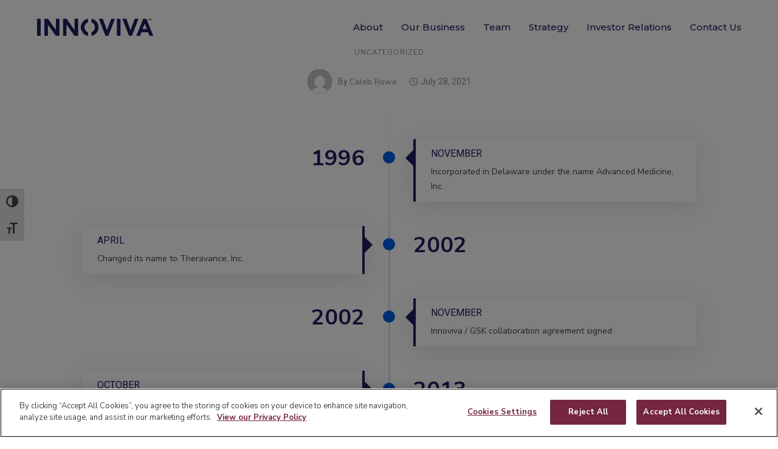

--- FILE ---
content_type: text/html; charset=UTF-8
request_url: https://www.inva.com/timeline/
body_size: 18681
content:
<!doctype html>
<html class="no-js" lang="en-US">
<head>
	<meta charset="utf-8">
	<meta http-equiv="X-UA-Compatible" content="IE=edge,chrome=1" >
	<meta name="viewport" content="width=device-width, initial-scale=1" />
    <meta name="apple-mobile-web-app-capable" content="yes" />
    <link rel="preconnect" href="https://fonts.googleapis.com">
	<link rel="preconnect" href="https://fonts.gstatic.com" crossorigin>
	<link href="https://fonts.googleapis.com/css2?family=Nunito+Sans:ital,wght@0,200;0,300;0,400;0,700;1,400&family=Roboto:wght@300;400;700&display=swap" rel="stylesheet">

	<meta name='robots' content='index, follow, max-image-preview:large, max-snippet:-1, max-video-preview:-1' />
<!-- OneTrust Cookies Consent Notice start for www.inva.com -->
<script type="text/javascript" src="https://cdn.cookielaw.org/consent/8124c1a5-5d0a-4bb1-b7a9-5e1848821504/OtAutoBlock.js" ></script>
<script src="https://cdn.cookielaw.org/scripttemplates/otSDKStub.js" data-document-language="true" type="text/javascript" charset="UTF-8" data-domain-script="8124c1a5-5d0a-4bb1-b7a9-5e1848821504" ></script>
<script type="text/javascript">
function OptanonWrapper() { }
</script>
<!-- OneTrust Cookies Consent Notice end for www.inva.com -->
	<!-- This site is optimized with the Yoast SEO plugin v26.7 - https://yoast.com/wordpress/plugins/seo/ -->
	<title>- Innoviva</title>
	<link rel="canonical" href="https://www.inva.com/timeline/" />
	<meta property="og:locale" content="en_US" />
	<meta property="og:type" content="article" />
	<meta property="og:title" content="- Innoviva" />
	<meta property="og:description" content="1996 NOVEMBER Incorporated in Delaware under the name Advanced Medicine, Inc. APRIL Changed its name to Theravance, Inc. 2002 2002 NOVEMBER Innoviva / GSK collaboration agreement signed OCTOBER Breo launchedRead More" />
	<meta property="og:url" content="https://www.inva.com/timeline/" />
	<meta property="og:site_name" content="Innoviva" />
	<meta property="article:published_time" content="2021-07-28T17:20:09+00:00" />
	<meta property="article:modified_time" content="2025-05-01T23:44:48+00:00" />
	<meta name="author" content="Caleb Rowe" />
	<meta name="twitter:card" content="summary_large_image" />
	<meta name="twitter:label1" content="Written by" />
	<meta name="twitter:data1" content="Caleb Rowe" />
	<meta name="twitter:label2" content="Est. reading time" />
	<meta name="twitter:data2" content="1 minute" />
	<script type="application/ld+json" class="yoast-schema-graph">{"@context":"https://schema.org","@graph":[{"@type":"Article","@id":"https://www.inva.com/timeline/#article","isPartOf":{"@id":"https://www.inva.com/timeline/"},"author":{"name":"Caleb Rowe","@id":"https://www.inva.com/#/schema/person/a3fba53f44d6a6cc7a509a2b5e835f0d"},"headline":"No title","datePublished":"2021-07-28T17:20:09+00:00","dateModified":"2025-05-01T23:44:48+00:00","mainEntityOfPage":{"@id":"https://www.inva.com/timeline/"},"wordCount":114,"publisher":{"@id":"https://www.inva.com/#organization"},"inLanguage":"en-US"},{"@type":"WebPage","@id":"https://www.inva.com/timeline/","url":"https://www.inva.com/timeline/","name":"- Innoviva","isPartOf":{"@id":"https://www.inva.com/#website"},"datePublished":"2021-07-28T17:20:09+00:00","dateModified":"2025-05-01T23:44:48+00:00","inLanguage":"en-US","potentialAction":[{"@type":"ReadAction","target":["https://www.inva.com/timeline/"]}]},{"@type":"WebSite","@id":"https://www.inva.com/#website","url":"https://www.inva.com/","name":"Innoviva","description":"Healthcare Royalty and Asset Management","publisher":{"@id":"https://www.inva.com/#organization"},"potentialAction":[{"@type":"SearchAction","target":{"@type":"EntryPoint","urlTemplate":"https://www.inva.com/?s={search_term_string}"},"query-input":{"@type":"PropertyValueSpecification","valueRequired":true,"valueName":"search_term_string"}}],"inLanguage":"en-US"},{"@type":"Organization","@id":"https://www.inva.com/#organization","name":"Innoviva","url":"https://www.inva.com/","logo":{"@type":"ImageObject","inLanguage":"en-US","@id":"https://www.inva.com/#/schema/logo/image/","url":"https://www.inva.com/wp-content/uploads/2021/07/condensed.svg","contentUrl":"https://www.inva.com/wp-content/uploads/2021/07/condensed.svg","width":60,"height":66,"caption":"Innoviva"},"image":{"@id":"https://www.inva.com/#/schema/logo/image/"}},{"@type":"Person","@id":"https://www.inva.com/#/schema/person/a3fba53f44d6a6cc7a509a2b5e835f0d","name":"Caleb Rowe","image":{"@type":"ImageObject","inLanguage":"en-US","@id":"https://www.inva.com/#/schema/person/image/","url":"https://secure.gravatar.com/avatar/ca66835e96f742f05cabcfc1555e0d55b1a8bf00fdf3314bcffed0a52548aadd?s=96&d=mm&r=g","contentUrl":"https://secure.gravatar.com/avatar/ca66835e96f742f05cabcfc1555e0d55b1a8bf00fdf3314bcffed0a52548aadd?s=96&d=mm&r=g","caption":"Caleb Rowe"},"url":"https://www.inva.com/author/calebrowe/"}]}</script>
	<!-- / Yoast SEO plugin. -->


<link rel='dns-prefetch' href='//fonts.googleapis.com' />
<link rel="alternate" type="application/rss+xml" title="Innoviva &raquo; Feed" href="https://www.inva.com/feed/" />
<link rel="alternate" type="application/rss+xml" title="Innoviva &raquo; Comments Feed" href="https://www.inva.com/comments/feed/" />
<link rel="alternate" title="oEmbed (JSON)" type="application/json+oembed" href="https://www.inva.com/wp-json/oembed/1.0/embed?url=https%3A%2F%2Fwww.inva.com%2Ftimeline%2F" />
<link rel="alternate" title="oEmbed (XML)" type="text/xml+oembed" href="https://www.inva.com/wp-json/oembed/1.0/embed?url=https%3A%2F%2Fwww.inva.com%2Ftimeline%2F&#038;format=xml" />
<style id='wp-img-auto-sizes-contain-inline-css' type='text/css'>
img:is([sizes=auto i],[sizes^="auto," i]){contain-intrinsic-size:3000px 1500px}
/*# sourceURL=wp-img-auto-sizes-contain-inline-css */
</style>
<style id='wp-emoji-styles-inline-css' type='text/css'>

	img.wp-smiley, img.emoji {
		display: inline !important;
		border: none !important;
		box-shadow: none !important;
		height: 1em !important;
		width: 1em !important;
		margin: 0 0.07em !important;
		vertical-align: -0.1em !important;
		background: none !important;
		padding: 0 !important;
	}
/*# sourceURL=wp-emoji-styles-inline-css */
</style>
<style id='wp-block-library-inline-css' type='text/css'>
:root{--wp-block-synced-color:#7a00df;--wp-block-synced-color--rgb:122,0,223;--wp-bound-block-color:var(--wp-block-synced-color);--wp-editor-canvas-background:#ddd;--wp-admin-theme-color:#007cba;--wp-admin-theme-color--rgb:0,124,186;--wp-admin-theme-color-darker-10:#006ba1;--wp-admin-theme-color-darker-10--rgb:0,107,160.5;--wp-admin-theme-color-darker-20:#005a87;--wp-admin-theme-color-darker-20--rgb:0,90,135;--wp-admin-border-width-focus:2px}@media (min-resolution:192dpi){:root{--wp-admin-border-width-focus:1.5px}}.wp-element-button{cursor:pointer}:root .has-very-light-gray-background-color{background-color:#eee}:root .has-very-dark-gray-background-color{background-color:#313131}:root .has-very-light-gray-color{color:#eee}:root .has-very-dark-gray-color{color:#313131}:root .has-vivid-green-cyan-to-vivid-cyan-blue-gradient-background{background:linear-gradient(135deg,#00d084,#0693e3)}:root .has-purple-crush-gradient-background{background:linear-gradient(135deg,#34e2e4,#4721fb 50%,#ab1dfe)}:root .has-hazy-dawn-gradient-background{background:linear-gradient(135deg,#faaca8,#dad0ec)}:root .has-subdued-olive-gradient-background{background:linear-gradient(135deg,#fafae1,#67a671)}:root .has-atomic-cream-gradient-background{background:linear-gradient(135deg,#fdd79a,#004a59)}:root .has-nightshade-gradient-background{background:linear-gradient(135deg,#330968,#31cdcf)}:root .has-midnight-gradient-background{background:linear-gradient(135deg,#020381,#2874fc)}:root{--wp--preset--font-size--normal:16px;--wp--preset--font-size--huge:42px}.has-regular-font-size{font-size:1em}.has-larger-font-size{font-size:2.625em}.has-normal-font-size{font-size:var(--wp--preset--font-size--normal)}.has-huge-font-size{font-size:var(--wp--preset--font-size--huge)}.has-text-align-center{text-align:center}.has-text-align-left{text-align:left}.has-text-align-right{text-align:right}.has-fit-text{white-space:nowrap!important}#end-resizable-editor-section{display:none}.aligncenter{clear:both}.items-justified-left{justify-content:flex-start}.items-justified-center{justify-content:center}.items-justified-right{justify-content:flex-end}.items-justified-space-between{justify-content:space-between}.screen-reader-text{border:0;clip-path:inset(50%);height:1px;margin:-1px;overflow:hidden;padding:0;position:absolute;width:1px;word-wrap:normal!important}.screen-reader-text:focus{background-color:#ddd;clip-path:none;color:#444;display:block;font-size:1em;height:auto;left:5px;line-height:normal;padding:15px 23px 14px;text-decoration:none;top:5px;width:auto;z-index:100000}html :where(.has-border-color){border-style:solid}html :where([style*=border-top-color]){border-top-style:solid}html :where([style*=border-right-color]){border-right-style:solid}html :where([style*=border-bottom-color]){border-bottom-style:solid}html :where([style*=border-left-color]){border-left-style:solid}html :where([style*=border-width]){border-style:solid}html :where([style*=border-top-width]){border-top-style:solid}html :where([style*=border-right-width]){border-right-style:solid}html :where([style*=border-bottom-width]){border-bottom-style:solid}html :where([style*=border-left-width]){border-left-style:solid}html :where(img[class*=wp-image-]){height:auto;max-width:100%}:where(figure){margin:0 0 1em}html :where(.is-position-sticky){--wp-admin--admin-bar--position-offset:var(--wp-admin--admin-bar--height,0px)}@media screen and (max-width:600px){html :where(.is-position-sticky){--wp-admin--admin-bar--position-offset:0px}}

/*# sourceURL=wp-block-library-inline-css */
</style><style id='global-styles-inline-css' type='text/css'>
:root{--wp--preset--aspect-ratio--square: 1;--wp--preset--aspect-ratio--4-3: 4/3;--wp--preset--aspect-ratio--3-4: 3/4;--wp--preset--aspect-ratio--3-2: 3/2;--wp--preset--aspect-ratio--2-3: 2/3;--wp--preset--aspect-ratio--16-9: 16/9;--wp--preset--aspect-ratio--9-16: 9/16;--wp--preset--color--black: #000000;--wp--preset--color--cyan-bluish-gray: #abb8c3;--wp--preset--color--white: #ffffff;--wp--preset--color--pale-pink: #f78da7;--wp--preset--color--vivid-red: #cf2e2e;--wp--preset--color--luminous-vivid-orange: #ff6900;--wp--preset--color--luminous-vivid-amber: #fcb900;--wp--preset--color--light-green-cyan: #7bdcb5;--wp--preset--color--vivid-green-cyan: #00d084;--wp--preset--color--pale-cyan-blue: #8ed1fc;--wp--preset--color--vivid-cyan-blue: #0693e3;--wp--preset--color--vivid-purple: #9b51e0;--wp--preset--gradient--vivid-cyan-blue-to-vivid-purple: linear-gradient(135deg,rgb(6,147,227) 0%,rgb(155,81,224) 100%);--wp--preset--gradient--light-green-cyan-to-vivid-green-cyan: linear-gradient(135deg,rgb(122,220,180) 0%,rgb(0,208,130) 100%);--wp--preset--gradient--luminous-vivid-amber-to-luminous-vivid-orange: linear-gradient(135deg,rgb(252,185,0) 0%,rgb(255,105,0) 100%);--wp--preset--gradient--luminous-vivid-orange-to-vivid-red: linear-gradient(135deg,rgb(255,105,0) 0%,rgb(207,46,46) 100%);--wp--preset--gradient--very-light-gray-to-cyan-bluish-gray: linear-gradient(135deg,rgb(238,238,238) 0%,rgb(169,184,195) 100%);--wp--preset--gradient--cool-to-warm-spectrum: linear-gradient(135deg,rgb(74,234,220) 0%,rgb(151,120,209) 20%,rgb(207,42,186) 40%,rgb(238,44,130) 60%,rgb(251,105,98) 80%,rgb(254,248,76) 100%);--wp--preset--gradient--blush-light-purple: linear-gradient(135deg,rgb(255,206,236) 0%,rgb(152,150,240) 100%);--wp--preset--gradient--blush-bordeaux: linear-gradient(135deg,rgb(254,205,165) 0%,rgb(254,45,45) 50%,rgb(107,0,62) 100%);--wp--preset--gradient--luminous-dusk: linear-gradient(135deg,rgb(255,203,112) 0%,rgb(199,81,192) 50%,rgb(65,88,208) 100%);--wp--preset--gradient--pale-ocean: linear-gradient(135deg,rgb(255,245,203) 0%,rgb(182,227,212) 50%,rgb(51,167,181) 100%);--wp--preset--gradient--electric-grass: linear-gradient(135deg,rgb(202,248,128) 0%,rgb(113,206,126) 100%);--wp--preset--gradient--midnight: linear-gradient(135deg,rgb(2,3,129) 0%,rgb(40,116,252) 100%);--wp--preset--font-size--small: 13px;--wp--preset--font-size--medium: 20px;--wp--preset--font-size--large: 36px;--wp--preset--font-size--x-large: 42px;--wp--preset--spacing--20: 0.44rem;--wp--preset--spacing--30: 0.67rem;--wp--preset--spacing--40: 1rem;--wp--preset--spacing--50: 1.5rem;--wp--preset--spacing--60: 2.25rem;--wp--preset--spacing--70: 3.38rem;--wp--preset--spacing--80: 5.06rem;--wp--preset--shadow--natural: 6px 6px 9px rgba(0, 0, 0, 0.2);--wp--preset--shadow--deep: 12px 12px 50px rgba(0, 0, 0, 0.4);--wp--preset--shadow--sharp: 6px 6px 0px rgba(0, 0, 0, 0.2);--wp--preset--shadow--outlined: 6px 6px 0px -3px rgb(255, 255, 255), 6px 6px rgb(0, 0, 0);--wp--preset--shadow--crisp: 6px 6px 0px rgb(0, 0, 0);}:where(.is-layout-flex){gap: 0.5em;}:where(.is-layout-grid){gap: 0.5em;}body .is-layout-flex{display: flex;}.is-layout-flex{flex-wrap: wrap;align-items: center;}.is-layout-flex > :is(*, div){margin: 0;}body .is-layout-grid{display: grid;}.is-layout-grid > :is(*, div){margin: 0;}:where(.wp-block-columns.is-layout-flex){gap: 2em;}:where(.wp-block-columns.is-layout-grid){gap: 2em;}:where(.wp-block-post-template.is-layout-flex){gap: 1.25em;}:where(.wp-block-post-template.is-layout-grid){gap: 1.25em;}.has-black-color{color: var(--wp--preset--color--black) !important;}.has-cyan-bluish-gray-color{color: var(--wp--preset--color--cyan-bluish-gray) !important;}.has-white-color{color: var(--wp--preset--color--white) !important;}.has-pale-pink-color{color: var(--wp--preset--color--pale-pink) !important;}.has-vivid-red-color{color: var(--wp--preset--color--vivid-red) !important;}.has-luminous-vivid-orange-color{color: var(--wp--preset--color--luminous-vivid-orange) !important;}.has-luminous-vivid-amber-color{color: var(--wp--preset--color--luminous-vivid-amber) !important;}.has-light-green-cyan-color{color: var(--wp--preset--color--light-green-cyan) !important;}.has-vivid-green-cyan-color{color: var(--wp--preset--color--vivid-green-cyan) !important;}.has-pale-cyan-blue-color{color: var(--wp--preset--color--pale-cyan-blue) !important;}.has-vivid-cyan-blue-color{color: var(--wp--preset--color--vivid-cyan-blue) !important;}.has-vivid-purple-color{color: var(--wp--preset--color--vivid-purple) !important;}.has-black-background-color{background-color: var(--wp--preset--color--black) !important;}.has-cyan-bluish-gray-background-color{background-color: var(--wp--preset--color--cyan-bluish-gray) !important;}.has-white-background-color{background-color: var(--wp--preset--color--white) !important;}.has-pale-pink-background-color{background-color: var(--wp--preset--color--pale-pink) !important;}.has-vivid-red-background-color{background-color: var(--wp--preset--color--vivid-red) !important;}.has-luminous-vivid-orange-background-color{background-color: var(--wp--preset--color--luminous-vivid-orange) !important;}.has-luminous-vivid-amber-background-color{background-color: var(--wp--preset--color--luminous-vivid-amber) !important;}.has-light-green-cyan-background-color{background-color: var(--wp--preset--color--light-green-cyan) !important;}.has-vivid-green-cyan-background-color{background-color: var(--wp--preset--color--vivid-green-cyan) !important;}.has-pale-cyan-blue-background-color{background-color: var(--wp--preset--color--pale-cyan-blue) !important;}.has-vivid-cyan-blue-background-color{background-color: var(--wp--preset--color--vivid-cyan-blue) !important;}.has-vivid-purple-background-color{background-color: var(--wp--preset--color--vivid-purple) !important;}.has-black-border-color{border-color: var(--wp--preset--color--black) !important;}.has-cyan-bluish-gray-border-color{border-color: var(--wp--preset--color--cyan-bluish-gray) !important;}.has-white-border-color{border-color: var(--wp--preset--color--white) !important;}.has-pale-pink-border-color{border-color: var(--wp--preset--color--pale-pink) !important;}.has-vivid-red-border-color{border-color: var(--wp--preset--color--vivid-red) !important;}.has-luminous-vivid-orange-border-color{border-color: var(--wp--preset--color--luminous-vivid-orange) !important;}.has-luminous-vivid-amber-border-color{border-color: var(--wp--preset--color--luminous-vivid-amber) !important;}.has-light-green-cyan-border-color{border-color: var(--wp--preset--color--light-green-cyan) !important;}.has-vivid-green-cyan-border-color{border-color: var(--wp--preset--color--vivid-green-cyan) !important;}.has-pale-cyan-blue-border-color{border-color: var(--wp--preset--color--pale-cyan-blue) !important;}.has-vivid-cyan-blue-border-color{border-color: var(--wp--preset--color--vivid-cyan-blue) !important;}.has-vivid-purple-border-color{border-color: var(--wp--preset--color--vivid-purple) !important;}.has-vivid-cyan-blue-to-vivid-purple-gradient-background{background: var(--wp--preset--gradient--vivid-cyan-blue-to-vivid-purple) !important;}.has-light-green-cyan-to-vivid-green-cyan-gradient-background{background: var(--wp--preset--gradient--light-green-cyan-to-vivid-green-cyan) !important;}.has-luminous-vivid-amber-to-luminous-vivid-orange-gradient-background{background: var(--wp--preset--gradient--luminous-vivid-amber-to-luminous-vivid-orange) !important;}.has-luminous-vivid-orange-to-vivid-red-gradient-background{background: var(--wp--preset--gradient--luminous-vivid-orange-to-vivid-red) !important;}.has-very-light-gray-to-cyan-bluish-gray-gradient-background{background: var(--wp--preset--gradient--very-light-gray-to-cyan-bluish-gray) !important;}.has-cool-to-warm-spectrum-gradient-background{background: var(--wp--preset--gradient--cool-to-warm-spectrum) !important;}.has-blush-light-purple-gradient-background{background: var(--wp--preset--gradient--blush-light-purple) !important;}.has-blush-bordeaux-gradient-background{background: var(--wp--preset--gradient--blush-bordeaux) !important;}.has-luminous-dusk-gradient-background{background: var(--wp--preset--gradient--luminous-dusk) !important;}.has-pale-ocean-gradient-background{background: var(--wp--preset--gradient--pale-ocean) !important;}.has-electric-grass-gradient-background{background: var(--wp--preset--gradient--electric-grass) !important;}.has-midnight-gradient-background{background: var(--wp--preset--gradient--midnight) !important;}.has-small-font-size{font-size: var(--wp--preset--font-size--small) !important;}.has-medium-font-size{font-size: var(--wp--preset--font-size--medium) !important;}.has-large-font-size{font-size: var(--wp--preset--font-size--large) !important;}.has-x-large-font-size{font-size: var(--wp--preset--font-size--x-large) !important;}
/*# sourceURL=global-styles-inline-css */
</style>

<style id='classic-theme-styles-inline-css' type='text/css'>
/*! This file is auto-generated */
.wp-block-button__link{color:#fff;background-color:#32373c;border-radius:9999px;box-shadow:none;text-decoration:none;padding:calc(.667em + 2px) calc(1.333em + 2px);font-size:1.125em}.wp-block-file__button{background:#32373c;color:#fff;text-decoration:none}
/*# sourceURL=/wp-includes/css/classic-themes.min.css */
</style>
<link rel='stylesheet' id='be-grid-portfolio-css' href='https://www.inva.com/wp-content/plugins/be-grid/css/be-grid.min.css?ver=1.2.9' type='text/css' media='all' />
<link rel='stylesheet' id='tatsu-main-css' href='https://www.inva.com/wp-content/plugins/tatsu/public/css/tatsu.min.css?ver=3.5.3' type='text/css' media='all' />
<link rel='stylesheet' id='exponent-modules-css' href='https://www.inva.com/wp-content/plugins/exponent-modules/public/css/exponent-modules.min.css?ver=2.1.7' type='text/css' media='all' />
<link rel='stylesheet' id='typehub-css' href='https://www.inva.com/wp-content/plugins/tatsu/includes/typehub/public/css/typehub-public.css?ver=2.0.6' type='text/css' media='all' />
<link rel='stylesheet' id='typehub-google-fonts-css' href='//fonts.googleapis.com/css?family=Montserrat%3A500&#038;ver=1.0' type='text/css' media='all' />
<link rel='stylesheet' id='font_awesome_brands-css' href='https://www.inva.com/wp-content/plugins/tatsu/includes/icons/font_awesome/brands.css?ver=6.9' type='text/css' media='all' />
<link rel='stylesheet' id='tatsu_icons-css' href='https://www.inva.com/wp-content/plugins/tatsu/includes/icons/tatsu_icons/tatsu-icons.css?ver=6.9' type='text/css' media='all' />
<link rel='stylesheet' id='ui-font-css' href='https://www.inva.com/wp-content/plugins/wp-accessibility/toolbar/fonts/css/a11y-toolbar.css?ver=2.2.6' type='text/css' media='all' />
<link rel='stylesheet' id='wpa-toolbar-css' href='https://www.inva.com/wp-content/plugins/wp-accessibility/toolbar/css/a11y.css?ver=2.2.6' type='text/css' media='all' />
<link rel='stylesheet' id='ui-fontsize.css-css' href='https://www.inva.com/wp-content/plugins/wp-accessibility/toolbar/css/a11y-fontsize.css?ver=2.2.6' type='text/css' media='all' />
<style id='ui-fontsize.css-inline-css' type='text/css'>
html { --wpa-font-size: clamp( 24px, 1.5rem, 36px ); --wpa-h1-size : clamp( 48px, 3rem, 72px ); --wpa-h2-size : clamp( 40px, 2.5rem, 60px ); --wpa-h3-size : clamp( 32px, 2rem, 48px ); --wpa-h4-size : clamp( 28px, 1.75rem, 42px ); --wpa-sub-list-size: 1.1em; --wpa-sub-sub-list-size: 1em; } 
/*# sourceURL=ui-fontsize.css-inline-css */
</style>
<link rel='stylesheet' id='wpa-style-css' href='https://www.inva.com/wp-content/plugins/wp-accessibility/css/wpa-style.css?ver=2.2.6' type='text/css' media='all' />
<style id='wpa-style-inline-css' type='text/css'>

.wpa-hide-ltr#skiplinks a, .wpa-hide-ltr#skiplinks a:hover, .wpa-hide-ltr#skiplinks a:visited {
	
}
.wpa-hide-ltr#skiplinks a:active,  .wpa-hide-ltr#skiplinks a:focus {
	
}
	:root { --admin-bar-top : 7px; }
/*# sourceURL=wpa-style-inline-css */
</style>
<link rel='stylesheet' id='exponent-core-icons-css' href='https://www.inva.com/wp-content/themes/exponent/fonts/icons.css?ver=1.3.1.0' type='text/css' media='all' />
<link rel='stylesheet' id='exponent-vendor-css' href='https://www.inva.com/wp-content/themes/exponent/css/vendor/vendor.css?ver=1.3.1.0' type='text/css' media='all' />
<link rel='stylesheet' id='exponent-main-css-css' href='https://www.inva.com/wp-content/themes/exponent/css/main.css?ver=1.3.1.0' type='text/css' media='all' />
<style id='exponent-main-css-inline-css' type='text/css'>
.tatsu-button, input[type = "submit"], button[type="submit"], .cart_totals a.checkout-button, .button_common {font-family:-apple-system,BlinkMacSystemFont,"Segoe UI",Roboto,Oxygen-Sans,Ubuntu,Cantarell,"Helvetica Neue",sans-serif;font-weight:600;font-style:normal;}.smallbtn, .exp-success-message__content a, .button_small {font-size:12px;line-height:12px;text-transform:uppercase;}.mediumbtn, input[type = "submit"], div.wpforms-container-full .wpforms-form .wpforms-submit-container button[type=submit], .woocommerce-mini-cart__buttons a, .woocommerce-address-fields button[name = "save_address"], .woocommerce-EditAccountForm button[name = "save_account_details"], .exp-quick-view, .single_add_to_cart_button, .coupon button, button[name = "calc_shipping"], .woocommerce-form-coupon button[name = "apply_coupon"], .woocommerce-form-login button[name="login"], .woocommerce-form-register button[name="register"], .button_medium {font-size:12px;line-height:12px;text-transform:uppercase;}.largebtn, .cart_totals .checkout-button, button[name = "woocommerce_checkout_place_order"], .button_large {font-size:13px;line-height:13px;text-transform:uppercase;}.x-largebtn, .button_xlarge {font-size:14px;line-height:14px;text-transform:uppercase;}.tatsu-button-wrap.blockbtn .tatsu-button, .tatsu-button.blockbtn, .button_block {font-size:14px;line-height:14px;text-transform:uppercase;}.tatsu-animated-link-inner, .animated_link {font-family:-apple-system,BlinkMacSystemFont,"Segoe UI",Roboto,Oxygen-Sans,Ubuntu,Cantarell,"Helvetica Neue",sans-serif;font-size:12px;line-height:12px;color:#343638;font-weight:600;font-style:normal;text-transform:uppercase;}.exp-form input:not([type = "submit"]), .exp-form textarea, .exp-form select, input, select, textarea, .select2-container--default .select2-selection--single .select2-selection__rendered, .select2-container--default .select2-selection--single .select2-selection__rendered, .form_core_typo {font-family:-apple-system,BlinkMacSystemFont,"Segoe UI",Roboto,Oxygen-Sans,Ubuntu,Cantarell,"Helvetica Neue",sans-serif;font-size:15px;line-height:1.7em;color:#343638;font-weight:600;font-style:normal;text-transform:none;}.exp-form label, .exp-form ::-webkit-input-placeholder, .exp-searchform-icon, .form_label_typo {font-family:-apple-system,BlinkMacSystemFont,"Segoe UI",Roboto,Oxygen-Sans,Ubuntu,Cantarell,"Helvetica Neue",sans-serif;font-size:15px;line-height:1.7em;color:rgba(0,0,0,0.45);font-weight:600;font-style:normal;text-transform:none;}h1, .h1 {font-family:-apple-system,BlinkMacSystemFont,"Segoe UI",Roboto,Oxygen-Sans,Ubuntu,Cantarell,"Helvetica Neue",sans-serif;font-weight:600;font-style:normal;font-size:46px;text-transform:none;line-height:60px;color:#343638;}h2, .h2 {font-family:-apple-system,BlinkMacSystemFont,"Segoe UI",Roboto,Oxygen-Sans,Ubuntu,Cantarell,"Helvetica Neue",sans-serif;font-weight:600;font-style:normal;font-size:40px;text-transform:none;line-height:54px;color:#343638;}h3, .h3 {font-family:-apple-system,BlinkMacSystemFont,"Segoe UI",Roboto,Oxygen-Sans,Ubuntu,Cantarell,"Helvetica Neue",sans-serif;font-weight:600;font-style:normal;font-size:32px;text-transform:none;line-height:46px;color:#343638;}h4, .h4 {font-family:-apple-system,BlinkMacSystemFont,"Segoe UI",Roboto,Oxygen-Sans,Ubuntu,Cantarell,"Helvetica Neue",sans-serif;font-weight:600;font-style:normal;font-size:24px;text-transform:none;line-height:36px;color:#343638;}h5, 
                .exp-wc-cart-collaterals-inner .cart_totals h2, 
                .woocommerce-billing-fields h3,
                .exp-wc-cart-title,
                #ship-to-different-address,
                .woocommerce-customer-details .woocommerce-column__title,
                .woocommerce-account.woocommerce-edit-address h3,
                #order_review_heading,
                .exp-posts-nav-post-title, .h5 {font-family:-apple-system,BlinkMacSystemFont,"Segoe UI",Roboto,Oxygen-Sans,Ubuntu,Cantarell,"Helvetica Neue",sans-serif;font-weight:600;font-style:normal;font-size:17px;text-transform:none;line-height:30px;color:#343638;}h6,
                .testimonial-author-role.h6-font,
                .menu-card-title,
                .menu-card-item-price,
                .slider-counts,
                .woocommerce-mini-cart__total strong,
                .variations .label,
                .exp-wc-meta-label,
                .exp-wc-shop-attribute-label,
                .cart_totals h2,
                .woocommerce-orders-table th,
                .upsells > h2,
                .related > h2,
                .woocommerce-table--order-details thead th,
                .woocommerce-orders-table a,
                .wc_payment_method label,
                .woocommerce-checkout-review-order thead th,
                .wishlist_table th,
                .exp-wc-product-share-label,
                .yith-wcwl-share-title,
                .woocommerce-Reviews #reply-title,
                .woocommerce-checkout-review-order tfoot .woocommerce-Price-amount,
                .stock,
                .woocommerce-table--order-details tfoot .woocommerce-Price-amount,
                .woocommerce-Address-title a,
                .wc-tabs,
                .exp-wc-review-author,
                a.bbp-forum-title,
                #bbpress-forums fieldset.bbp-form label,
                .bbp-topic-title a.bbp-topic-permalink,
                #bbpress-forums ul.forum-titles li,
                #bbpress-forums ul.bbp-replies li.bbp-header, .h6 {font-family:-apple-system,BlinkMacSystemFont,"Segoe UI",Roboto,Oxygen-Sans,Ubuntu,Cantarell,"Helvetica Neue",sans-serif;font-weight:600;font-style:normal;font-size:15px;text-transform:none;line-height:26px;color:#343638;}.widget_recent_comments a, .widget_rss .rsswidget, .widget_rss cite, .cart_totals th, .woocommerce-checkout-review-order-table tfoot th, .woocommerce-table--order-details tfoot th, .exp-recent-posts-widget-post-title, .widget_recent_entries a, .h7 {font-family:-apple-system,BlinkMacSystemFont,"Segoe UI",Roboto,Oxygen-Sans,Ubuntu,Cantarell,"Helvetica Neue",sans-serif;font-weight:600;font-style:normal;font-size:14px;text-transform:none;line-height:22px;color:#343638;}, .h8 {font-family:-apple-system,BlinkMacSystemFont,"Segoe UI",Roboto,Oxygen-Sans,Ubuntu,Cantarell,"Helvetica Neue",sans-serif;font-weight:600;font-style:normal;font-size:12px;text-transform:none;line-height:16px;color:rgba(0, 0, 0, 0.45);}.exp-posts-nav-post-location, .exp-read-more-underlined, .pages_list a, .h9 {font-family:-apple-system,BlinkMacSystemFont,"Segoe UI",Roboto,Oxygen-Sans,Ubuntu,Cantarell,"Helvetica Neue",sans-serif;font-weight:600;font-style:normal;font-size:11px;text-transform:uppercase;line-height:14px;color:rgba(0, 0, 0, 0.45);}body,
                .special-heading-wrap .caption-wrap .body-font, .body {font-family:-apple-system,BlinkMacSystemFont,"Segoe UI",Roboto,Oxygen-Sans,Ubuntu,Cantarell,"Helvetica Neue",sans-serif;font-weight:400;font-style:normal;font-size:16px;text-transform:none;line-height:28px;color:#77797d;}, .body_1 {font-family:-apple-system,BlinkMacSystemFont,"Segoe UI",Roboto,Oxygen-Sans,Ubuntu,Cantarell,"Helvetica Neue",sans-serif;font-weight:400;font-style:normal;font-size:15px;text-transform:none;line-height:25px;color:#848991;}, .body_2 {font-family:-apple-system,BlinkMacSystemFont,"Segoe UI",Roboto,Oxygen-Sans,Ubuntu,Cantarell,"Helvetica Neue",sans-serif;font-weight:400;font-style:normal;font-size:20px;text-transform:none;line-height:32px;color:#848991;}blockquote, .quote {font-family:-apple-system,BlinkMacSystemFont,"Segoe UI",Roboto,Oxygen-Sans,Ubuntu,Cantarell,"Helvetica Neue",sans-serif;font-weight:400;font-style:normal;font-size:21px;text-transform:none;line-height:35px;color:#343638;}.exp-post-entry-title, .entry_title {font-family:-apple-system,BlinkMacSystemFont,"Segoe UI",Roboto,Oxygen-Sans,Ubuntu,Cantarell,"Helvetica Neue",sans-serif;font-weight:600;font-style:normal;font-size:32px;text-transform:none;line-height:46px;color:#343638;}.exp-posts-nav-post-title, .post_nav_title {font-family:-apple-system,BlinkMacSystemFont,"Segoe UI",Roboto,Oxygen-Sans,Ubuntu,Cantarell,"Helvetica Neue",sans-serif;font-weight:600;font-style:normal;font-size:17px;text-transform:none;line-height:30px;color:#343638;}.exp-posts-loop .exp-post-title, .loop_title_list {font-family:-apple-system,BlinkMacSystemFont,"Segoe UI",Roboto,Oxygen-Sans,Ubuntu,Cantarell,"Helvetica Neue",sans-serif;font-size:35px;font-weight:600;font-style:normal;line-height:46px;color:#343638;text-transform:none;}.be-grid .exp-post-title, .loop_title_grid {font-family:-apple-system,BlinkMacSystemFont,"Segoe UI",Roboto,Oxygen-Sans,Ubuntu,Cantarell,"Helvetica Neue",sans-serif;font-size:22px;font-weight:600;font-style:normal;line-height:34px;color:#343638;text-transform:none;}.exp-posts-loop .exp-post-content, .loop_content {font-family:-apple-system,BlinkMacSystemFont,"Segoe UI",Roboto,Oxygen-Sans,Ubuntu,Cantarell,"Helvetica Neue",sans-serif;font-size:16px;line-height:28px;color:#848991;font-weight:400;font-style:normal;text-transform:none;}.exp-posts-loop .exp-post-categories, .exp-posts-loop.exp-posts-loop-style3 .exp-post-categories-labeled, .exp-posts-loop.exp-posts-loop-style7 .exp-post-categories-labeled, .loop_meta_categories {font-family:-apple-system,BlinkMacSystemFont,"Segoe UI",Roboto,Oxygen-Sans,Ubuntu,Cantarell,"Helvetica Neue",sans-serif;font-size:11px;font-weight:500;font-style:normal;line-height:1;text-transform:uppercase;color:rgba(0,0,0,0.45);}.exp-posts-loop .exp-post-author, .loop_meta_author {font-family:-apple-system,BlinkMacSystemFont,"Segoe UI",Roboto,Oxygen-Sans,Ubuntu,Cantarell,"Helvetica Neue",sans-serif;font-size:13px;line-height:1;font-weight:500;font-style:normal;color:rgba(0,0,0,0.45);text-transform:capitalize;}.exp-posts-loop .exp-post-date, .exp-posts-loop .exp-post-date-with-icon, .loop_meta_date {font-family:-apple-system,BlinkMacSystemFont,"Segoe UI",Roboto,Oxygen-Sans,Ubuntu,Cantarell,"Helvetica Neue",sans-serif;font-size:13px;line-height:1;font-weight:500;font-style:normal;color:rgba(0,0,0,0.45);text-transform:none;}.exp-recent-posts .exp-post-title, .loop_title_slider {font-family:-apple-system,BlinkMacSystemFont,"Segoe UI",Roboto,Oxygen-Sans,Ubuntu,Cantarell,"Helvetica Neue",sans-serif;font-size:22px;font-weight:600;font-style:normal;line-height:34px;color:#343638;text-transform:none;}.exp-featured-posts .exp-post-title, .loop_title_featured {font-family:-apple-system,BlinkMacSystemFont,"Segoe UI",Roboto,Oxygen-Sans,Ubuntu,Cantarell,"Helvetica Neue",sans-serif;font-size:35px;font-weight:600;font-style:normal;line-height:48px;color:#343638;text-transform:none;}.exp-related-posts .exp-post-title, .loop_title_related {font-family:-apple-system,BlinkMacSystemFont,"Segoe UI",Roboto,Oxygen-Sans,Ubuntu,Cantarell,"Helvetica Neue",sans-serif;font-size:22px;font-weight:600;font-style:normal;line-height:34px;color:#343638;text-transform:none;}.exp-post-single-header .exp-post-title, .exp-category-header-title, .single_title {font-family:-apple-system,BlinkMacSystemFont,"Segoe UI",Roboto,Oxygen-Sans,Ubuntu,Cantarell,"Helvetica Neue",sans-serif;font-size:46px;font-weight:600;font-style:normal;line-height:58px;color:#343638;text-transform:none;}.exp-post-single-content, .single_content {font-family:-apple-system,BlinkMacSystemFont,"Segoe UI",Roboto,Oxygen-Sans,Ubuntu,Cantarell,"Helvetica Neue",sans-serif;font-size:17px;line-height:30px;color:#848991;font-weight:400;font-style:normal;text-transform:none;}.exp-post-single-header .exp-post-categories, .single_meta_categories {font-family:-apple-system,BlinkMacSystemFont,"Segoe UI",Roboto,Oxygen-Sans,Ubuntu,Cantarell,"Helvetica Neue",sans-serif;font-size:12px;line-height:1;color:rgba(0,0,0,0.45);font-weight:500;font-style:normal;text-transform:uppercase;}.exp-post-single-header .exp-post-author, .single_meta_author {font-family:-apple-system,BlinkMacSystemFont,"Segoe UI",Roboto,Oxygen-Sans,Ubuntu,Cantarell,"Helvetica Neue",sans-serif;font-size:14px;line-height:1;font-weight:500;font-style:normal;color:rgba(0,0,0,0.45);text-transform:capitalize;}.exp-post-single-header .exp-post-date, .exp-post-single-header .exp-post-date-with-icon, .single_meta_date {font-family:-apple-system,BlinkMacSystemFont,"Segoe UI",Roboto,Oxygen-Sans,Ubuntu,Cantarell,"Helvetica Neue",sans-serif;font-size:14px;line-height:1;font-weight:500;font-style:normal;color:rgba(0,0,0,0.45);text-transform:none;}.exp-post-single-footer-author-name, .single_post_author_title {font-family:-apple-system,BlinkMacSystemFont,"Segoe UI",Roboto,Oxygen-Sans,Ubuntu,Cantarell,"Helvetica Neue",sans-serif;font-size:17px;line-height:30px;color:#343638;font-weight:600;font-style:normal;text-transform:none;}.exp-post-single-footer-author-description, .single_post_author_info {font-family:-apple-system,BlinkMacSystemFont,"Segoe UI",Roboto,Oxygen-Sans,Ubuntu,Cantarell,"Helvetica Neue",sans-serif;font-size:16px;line-height:28px;color:#888C92;font-weight:400;font-style:normal;text-transform:none;}.exp-sidebar h6, .sidebar_title {font-family:-apple-system,BlinkMacSystemFont,"Segoe UI",Roboto,Oxygen-Sans,Ubuntu,Cantarell,"Helvetica Neue",sans-serif;font-size:16px;font-weight:600;font-style:normal;line-height:1;text-transform:none;color:#343638;}.exp-sidebar, .sidebar_content {font-family:-apple-system,BlinkMacSystemFont,"Segoe UI",Roboto,Oxygen-Sans,Ubuntu,Cantarell,"Helvetica Neue",sans-serif;font-size:16px;font-weight:400;font-style:normal;line-height:28px;text-transform:none;color:#848991;}.products .exp-product-title, .grouped_form a, .woocommerce-cart-form__contents .product-name a, .wishlist_table .product-name a, .woocommerce-checkout-review-order td.product-name, .woocommerce-table--order-details td.product-name, .exp-wc-cart-product-title, .wc_loop_title {font-family:-apple-system,BlinkMacSystemFont,"Segoe UI",Roboto,Oxygen-Sans,Ubuntu,Cantarell,"Helvetica Neue",sans-serif;font-size:18px;font-weight:600;font-style:normal;line-height:30px;text-transform:none;color:#343638;}.products .exp-wc-loop-price,.woocommerce-mini-cart__total .woocommerce-Price-amount, .grouped_form .woocommerce-Price-amount, .woocommerce-table--order-details td.woocommerce-table__product-total, .woocommerce-cart-form__contents .product-subtotal, .woocommerce-checkout-review-order td.product-total, .wc_loop_price {font-family:-apple-system,BlinkMacSystemFont,"Segoe UI",Roboto,Oxygen-Sans,Ubuntu,Cantarell,"Helvetica Neue",sans-serif;font-size:16px;font-weight:500;font-style:normal;line-height:18px;text-transform:none;color:#343638;}.products .exp-wc-loop-price del, .grouped_form del .woocommerce-Price-amount, .wc_loop_discounted_normal_price {font-size:16px;font-weight:400;font-style:normal;line-height:16px;text-transform:none;color:rgba(0,0,0,0.45);}.products .exp-product-categories, .wc_loop_meta_categories {font-family:-apple-system,BlinkMacSystemFont,"Segoe UI",Roboto,Oxygen-Sans,Ubuntu,Cantarell,"Helvetica Neue",sans-serif;font-size:11px;font-weight:600;font-style:normal;line-height:15px;text-transform:uppercase;color:rgba(0,0,0,0.45);}.products .exp-wc-price-cart-wrap .exp-add-to-cart, .wc_loop_cart_button {font-family:-apple-system,BlinkMacSystemFont,"Segoe UI",Roboto,Oxygen-Sans,Ubuntu,Cantarell,"Helvetica Neue",sans-serif;font-size:12px;line-height:12px;}.products .onsale, .wc_loop_sale {font-family:-apple-system,BlinkMacSystemFont,"Segoe UI",Roboto,Oxygen-Sans,Ubuntu,Cantarell,"Helvetica Neue",sans-serif;font-size:11px;font-weight:500;font-style:normal;text-transform:uppercase;}.product_title, .wc_single_product_title {font-family:-apple-system,BlinkMacSystemFont,"Segoe UI",Roboto,Oxygen-Sans,Ubuntu,Cantarell,"Helvetica Neue",sans-serif;font-size:35px;font-weight:600;font-style:normal;line-height:48px;text-transform:none;color:#343638;}.exp-wc-single-price, .woocommerce-variation-price, .wc_single_product_price {font-family:-apple-system,BlinkMacSystemFont,"Segoe UI",Roboto,Oxygen-Sans,Ubuntu,Cantarell,"Helvetica Neue",sans-serif;font-size:26px;font-weight:500;font-style:normal;line-height:35px;text-transform:none;color:#343638;}.exp-wc-single-price del, .wc_single_product_discounted_normal_price {font-family:-apple-system,BlinkMacSystemFont,"Segoe UI",Roboto,Oxygen-Sans,Ubuntu,Cantarell,"Helvetica Neue",sans-serif;font-size:22px;font-weight:500;font-style:normal;line-height:35px;text-transform:none;color:rgba(0,0,0,0.45);}.exp-wc-meta-value, .wc_single_product_metas {font-family:-apple-system,BlinkMacSystemFont,"Segoe UI",Roboto,Oxygen-Sans,Ubuntu,Cantarell,"Helvetica Neue",sans-serif;font-size:17px;font-weight:400;font-style:normal;line-height:30px;text-transform:none;color:#848991;}
/*# sourceURL=exponent-main-css-inline-css */
</style>
<link rel='stylesheet' id='exponent-style-css-css' href='https://www.inva.com/wp-content/themes/exponent_child/style.css?ver=1.3.1.0' type='text/css' media='all' />
<script type="text/javascript" src="https://www.inva.com/wp-includes/js/jquery/jquery.min.js?ver=3.7.1" id="jquery-core-js"></script>
<script type="text/javascript" src="https://www.inva.com/wp-includes/js/jquery/jquery-migrate.min.js?ver=3.4.1" id="jquery-migrate-js"></script>
<script type="text/javascript" src="https://www.inva.com/wp-content/plugins/tatsu/includes/typehub/public/js/webfont.min.js?ver=6.9" id="webfontloader-js"></script>
<script type="text/javascript" src="https://www.inva.com/wp-content/themes/exponent/js/vendor/modernizr.js?ver=6.9" id="modernizr-js"></script>
<link rel="https://api.w.org/" href="https://www.inva.com/wp-json/" /><link rel="alternate" title="JSON" type="application/json" href="https://www.inva.com/wp-json/wp/v2/posts/600" /><link rel="EditURI" type="application/rsd+xml" title="RSD" href="https://www.inva.com/xmlrpc.php?rsd" />
<link rel='shortlink' href='https://www.inva.com/?p=600' />
<style id="be-dynamic-css" type="text/css"> 
/****************************************************
Header Styles
*****************************************************/

.exponent-menu li a:hover,
.exponent-menu li.current-menu-item > a,
.exponent-mobile-menu li a:hover,
.exponent-mobile-menu li.current-menu-item > a,
.exponent-menu > ul > li:hover > a,
.exponent-menu .exponent-sub-menu > li:hover > a{
  color:  rgba(115,38,61,1);
}
.exponent-menu > ul > li:hover > .exponent-sub-menu-indicator svg polyline,
.exponent-menu .exponent-sub-menu > li:hover svg polyline {
  stroke : rgba(115,38,61,1);
}
/**
 * Common Styles
 */
blockquote {
  border-left: 4px solid rgba(115,38,61,1);
}
a {
  color : rgba(115,38,61,1);
}

.flickity-page-dots .dot.is-selected {
  background : rgba(115,38,61,1);
}

/**
 * Form Styles
 */ 

.exp-form-border {
  background-color : rgba(115,38,61,1);
}
.exp-form-border-with-underline .exp-form-field-active .exp-form-field-label {
   color : rgba(115,38,61,1); 
}

.exp-form-rounded input:not([type = "submit"]):focus,
.exp-form-rounded textarea:focus,
.exp-form-rounded select:focus {
   border-color : rgba(115,38,61,1);
}
.exp-form-pill input:not([type = "submit"]):focus,
.exp-form-pill textarea:focus,
.exp-form-pill select:focus {
  border-color : rgba(115,38,61,1);
}


.exp-form-pill input:not([type = "submit"]),
.exp-form-pill textarea,
.exp-form-pill select,
.exp-form-rounded input,
.exp-form-rounded textarea,
.exp-form-rounded select {
    background-color : rgba(245,242,242,1);
}

input[ type = "submit" ] {
  color : rgba(210,159,19,1);
  background : rgba(115,38,61,1);
}

/**
 * Posts Styles
 */


.exp-post-categories-normal a:hover,
.exp-post-title a:hover,
.exp-post-author .exp-post-author-name:hover {
    color : rgba(115,38,61,1);
}

.pages_list a {
  background: rgba(65,67,68,1);
  color: rgba(210,159,19,1);
}

.pages_list a:hover {
  background: rgba(115,38,61,1);
  color: rgba(210,159,19,1);
}

.exp-categories-post-count {
  color : rgba(115,38,61,1);
}

.exp-archive-post-count {
  color : rgba(115,38,61,1);
}

.widget_calendar tbody a {
  color : rgba(115,38,61,1);
}

.exp-read-more.exp-read-more-underlined::after {
  background : rgba(115,38,61,1);
}

.exp-posts-nav {
   padding-top : 20px;
   padding-bottom : 20px;
}

.exp-home-grid-icon {
  color : rgba(65,67,68,1);
}

.exp-read-more-underlined {
  color : rgba(65,67,68,1);
}
.exp-read-more-underlined::before {
  color : rgba(65,67,68,1);
}
.exp-read-more-underlined:hover {
  color : rgba(115,38,61,1);
}
.exp-read-more-underlined:hover::after {
  color : rgba(115,38,61,1);
}

/**
 * anchor styles
 */

  .menu-item.current-menu-item > a {
    color : rgba(115,38,61,1);
  }

 .exp-breadcrumbs a:hover,
 .widget a:hover {
   color : rgba(115,38,61,1);
 }
 .widget .tag-cloud-link:hover {
   background : rgba(115,38,61,1);
 }

.exp-post-single-footer-author {
   background : rgba(210,159,19,1);
}

.exp-pagination .page-numbers:not(.current):hover {
  background : rgba(245,242,242,1);
}

.exp-post-single-footer-tags .exp-term:hover,
.exp-pagination .current {
  color : rgba(210,159,19,1);
  background : rgba(115,38,61,1);
}
.exp-pagination .current {
  border-color:  rgba(115,38,61,1);
  box-shadow : 0 7px 14px -6px rgba(115,38,61,1);
}
.exp-pagination a:hover {
  color : rgba(115,38,61,1);
}

/**
 * Comments
 */
#cancel-comment-reply-link:hover,
.exp-comment-reply:hover {
  color : rgba(115,38,61,1);
}

/**
 * Widgets
 */
.exp-archive-post-count,
.exp-categories-post-count {
  background : rgba(245,242,242,1);
}
.exp-archive-widget-link:hover a {
  color : rgba(115,38,61,1)}
.exp-archive-widget-link:hover .exp-archive-post-count {
  background : rgba(115,38,61,1);
  color : rgba(210,159,19,1);
}
.exp-categories-widget-link:hover > a {
  color : rgba(115,38,61,1);
}
.exp-categories-widget-link:hover > .exp-categories-post-count {
  color : rgba(210,159,19,1);
  background : rgba(115,38,61,1);
}
.widget_calendar tbody a {
  background : rgba(245,242,242,1);
}
#wp-calendar caption {
  color: rgba(65,67,68,1);
}
.widget_calendar tbody a:hover {
  color : rgba(210,159,19,1);
  background : rgba(115,38,61,1);
}
.tagcloud .tag-cloud-link {
  background : rgba(245,242,242,1);
}
.tagcloud .tag-cloud-link:hover {
  color : rgba(210,159,19,1);
  background : rgba(115,38,61,1);
}

/**
 * Accordion Module
 */
.accordion-head:hover {
    color: rgba(115,38,61,1);
}

/** Loader color */
.exp-subscribe-loader-inner {
  border-color : rgba(245,242,242,1);
  border-left-color : rgba(115,38,61,1);
}

#be-themes-page-loader .style-spin{
    border: 7px solid rgba(115,38,61,0.3);
    border-top-color: rgba(115,38,61,1);
}

#be-themes-page-loader .style-ring div{
	border: 6px solid rgba(115,38,61,0.6);
	border-color:rgba(115,38,61,0.6) transparent transparent transparent;
}

#be-themes-page-loader .style-ellipsis div {
	background:rgba(115,38,61,1);
}

#be-themes-page-loader .style-ripple div {
	border: 4px solid rgba(115,38,61,1);
}

/**
 * Back to Top
 */
#be-themes-back-to-top {
   background : rgba(115,38,61,1);
   color : rgba(210,159,19,1);
}

/**
 * Backgrounds
 */

  body {
      background : rgba(255, 255, 255, 1)  }

/**
 * Entry Header
 */
  .exp-entry-header {
    background : #F5F6FA;
    color : #313233;
    padding-top : 80px;
    padding-bottom : 80px;
  }
  .exp-entry-header .exp-post-entry-title {
    color : #313233;
  }

  .exp-breadcrumbs {
    color : 1;
  }


/**
 * Search Form
 */
.search:focus ~ .exp-searchform-icon,
.exp-form-field-active .exp-searchform-icon {
    color : rgba(115,38,61,1);
}

/**
 * Woocommerce
 */

.woocommerce-orders-table a:hover {
  color : rgba(115,38,61,1);
}

.woocommerce-table--order-downloads td a:hover {
  color : rgba(115,38,61,1);
}

.exp-quick-view {
  background : rgba(115,38,61,1);
  color : rgba(210,159,19,1);
}

.exp-wc-price-cart-wrap .exp-add-to-cart {
  color : rgba(115,38,61,1);
}

.exp-wc-meta-value a:hover {
  color : rgba(115,38,61,1);
}

.single_add_to_cart_button {
  color : rgba(210,159,19,1);
  background : rgba(115,38,61,1);
}
.single_add_to_cart_button:hover {
  color : rgba(115,38,61,1);
  background : rgba(210,159,19,1);
  border : 1px solid rgba(115,38,61,1);
}

.wc-tabs .active {
  color : rgba(115,38,61,1);
  border-bottom : 2px solid rgba(115,38,61,1);
}

.exp-product-categories a:hover {
  color : rgba(115,38,61,1);
}

.products .exp-product-title a:hover {
  color : rgba(115,38,61,1);
}

.exp-add-to-wishlist-icon:hover,
.exp-already-in-wishlist {
  color : rgba(115,38,61,1);
}
.products .exp-already-in-wishlist-icon {
  color : rgba(115,38,61,1);
}
.exp-wc-product-info-inner .exp-add-to-wishlist:hover { 
  color : rgba(115,38,61,1);
}

.exp-wc-add-to-cart-icon:hover {
  color : rgba(115,38,61,1);
}

.exp-wc-quickview .product_title:hover {
  color : rgba(115,38,61,1);
}

.woocommerce-mini-cart__buttons a {
   color : rgba(210,159,19,1);
   background : rgba(115,38,61,1);
}
.woocommerce-mini-cart__buttons a:hover {
  color : rgba(115,38,61,1);
  background  : rgba(210,159,19,1);
  border-color : rgba(115,38,61,1);
}

.woocommerce-mini-cart__buttons .checkout {
  color : rgba(115,38,61,1);
  background  : rgba(210,159,19,1);
}
.woocommerce-mini-cart__buttons .checkout:hover {
  color : rgba(210,159,19,1);
  background : rgba(115,38,61,1);
}

.exp-wc-cart-product-title:hover {
  color : rgba(115,38,61,1);
}

.grouped_form a:hover {
  color : rgba(115,38,61,1);
}

.product-categories .cat-item a:hover {
    color: rgba(115,38,61,1);
}
.product-categories .cat-item a:hover + .count > .exp-categories-post-count {
    background: rgba(115,38,61,1);
    color : rgba(210,159,19,1);
}

.widget .price_slider {
  background : rgba(245,242,242,1);
}

.ui-slider-handle,
.ui-slider-range {
  border-color : rgba(115,38,61,1);
}

.price_slider_amount button {
  background : rgba(115,38,61,1);
}

.woocommerce-widget-layered-nav-list__item .count {
  color : rgba(115,38,61,1);
}
.woocommerce-widget-layered-nav-list__item .count {
  background : rgba(245,242,242,1);
}
.woocommerce-widget-layered-nav-list__item > a:hover {
  color : rgba(115,38,61,1);
}
.woocommerce-widget-layered-nav-list__item > a:hover + .count {
  background : rgba(115,38,61,1);
  color : rgba(210,159,19,1);
}

.widget_layered_nav_filters .chosen {
  color : rgba(210,159,19,1);
  background  : rgba(115,38,61,1);
}

.woocommerce-cart-form__contents .product-name a:hover,
.wishlist_table .product-name a:hover {
  color : rgba(115,38,61,1);
}

.coupon button {
  color : rgba(210,159,19,1);
  background : rgba(115,38,61,1);
}

button[name = "calc_shipping"] {
  color : rgba(210,159,19,1);
  background : rgba(115,38,61,1);
}

.cart_totals .checkout-button {
  color : rgba(210,159,19,1);
  background : rgba(115,38,61,1);
}

.woocommerce-form-coupon button[name = "apply_coupon"] {
  color : rgba(210,159,19,1);
  background : rgba(115,38,61,1);
}

.woocommerce-shipping-fields input:focus,
.woocommerce-billing-fields input:focus,
.woocommerce-form-login input:focus,
.woocommerce-form-register input:focus,
.woocommerce-form-coupon input:focus,
.woocommerce-address-fields input:focus, 
.woocommerce-EditAccountForm input:focus {
  border-color : rgba(115,38,61,1);
}

.woocommerce-additional-fields textarea:focus {
  border-color : rgba(115,38,61,1); 
}

button[name = "woocommerce_checkout_place_order"] {
  color : rgba(210,159,19,1);
  background : rgba(115,38,61,1);
}

.woocommerce-table--order-details .product-name a:hover {
    color : rgba(115,38,61,1);
}

.woocommerce-MyAccount-navigation-link:hover {
  color : rgba(115,38,61,1);
}

.woocommerce-orders-table .woocommerce-orders-table__cell-order-number a {
  color : rgba(115,38,61,1);
}

.woocommerce-account .woocommerce-Address-title a {
  color : rgba(115,38,61,1);
}

.woocommerce-review__verified.verified {
    background : rgba(245,242,242,1);
}

.woocommerce-form-login button[name="login"],
.woocommerce-form-register button[name="register"] {
  color : rgba(210,159,19,1);
  background : rgba(115,38,61,1);
}

.woocommerce-address-fields button[name = "save_address"],
.woocommerce-EditAccountForm button[name = "save_account_details"] {
  color : rgba(210,159,19,1);
  background : rgba(115,38,61,1);
}

.woocommerce-form-coupon-toggle .showcoupon,
.woocommerce-form-login-toggle .showlogin,
.lost_password a,
.exp-wc-product-share-icons .custom-share-button,
.yith-wcwl-share a {
  color : rgba(65,67,68,1);
}

.exponent-cart-count {
  background : rgba(115,38,61,1);
  color : rgba(210,159,19,1);
}

/**
 * Portfolio details btn
 */
.be-portfolio-details .mediumbtn {
  background: rgba(115,38,61,1);
  color:rgba(210,159,19,1);
}

.home-grid-icon:hover span {
  background : rgba(115,38,61,1);
} </style><meta name="generator" content="Powered by Slider Revolution 6.7.40 - responsive, Mobile-Friendly Slider Plugin for WordPress with comfortable drag and drop interface." />
<!-- Google Tag Manager -->
<script>(function(w,d,s,l,i){w[l]=w[l]||[];w[l].push({'gtm.start':
new Date().getTime(),event:'gtm.js'});var f=d.getElementsByTagName(s)[0],
j=d.createElement(s),dl=l!='dataLayer'?'&l='+l:'';j.async=true;j.src=
'https://www.googletagmanager.com/gtm.js?id='+i+dl;f.parentNode.insertBefore(j,f);
})(window,document,'script','dataLayer','GTM-PG7VJ2P');</script>
<!-- End Google Tag Manager --><style rel="stylesheet" id="typehub-output">@media only screen and (max-width:1377px){}@media only screen and (min-width:768px) and (max-width:1024px){}@media only screen and (max-width:767px){}</style><style rel="stylesheet" id="colorhub-output">.swatch-red, .swatch-red a{color:#f44336;}.swatch-pink, .swatch-pink a{color:#E91E63;}.swatch-purple, .swatch-purple a{color:#9C27B0;}.swatch-deep-purple, .swatch-deep-purple a{color:#673AB7;}.swatch-indigo, .swatch-indigo a{color:#3F51B5;}.swatch-blue, .swatch-blue a{color:#2196F3;}.swatch-light-blue, .swatch-light-blue a{color:#03A9F4;}.swatch-cyan, .swatch-cyan a{color:#00BCD4;}.swatch-teal, .swatch-teal a{color:#009688;}.swatch-green, .swatch-green a{color:#4CAF50;}.swatch-light-green, .swatch-light-green a{color:#8BC34A;}.swatch-lime, .swatch-lime a{color:#CDDC39;}.swatch-yellow, .swatch-yellow a{color:#FFEB3B;}.swatch-amber, .swatch-amber a{color:#FFC107;}.swatch-orange, .swatch-orange a{color:#FF9800;}.swatch-deep-orange, .swatch-deep-orange a{color:#FF5722;}.swatch-brown, .swatch-brown a{color:#795548;}.swatch-grey, .swatch-grey a{color:#9E9E9E;}.swatch-blue-grey, .swatch-blue-grey a{color:#607D8B;}.swatch-white, .swatch-white a{color:#ffffff;}.swatch-black, .swatch-black a{color:#000000;}.palette-0, .palette-0 a{color:rgba(115,38,61,1);}.palette-1, .palette-1 a{color:rgba(210,159,19,1);}.palette-2, .palette-2 a{color:rgba(65,67,68,1);}.palette-3, .palette-3 a{color:rgba(160,158,158,1);}.palette-4, .palette-4 a{color:rgba(245,242,242,1);}</style><link rel="icon" href="https://www.inva.com/wp-content/uploads/2023/05/cropped-innoviva_specialty_therapeutics_shorthand_navy-32x32.png" sizes="32x32" />
<link rel="icon" href="https://www.inva.com/wp-content/uploads/2023/05/cropped-innoviva_specialty_therapeutics_shorthand_navy-192x192.png" sizes="192x192" />
<link rel="apple-touch-icon" href="https://www.inva.com/wp-content/uploads/2023/05/cropped-innoviva_specialty_therapeutics_shorthand_navy-180x180.png" />
<meta name="msapplication-TileImage" content="https://www.inva.com/wp-content/uploads/2023/05/cropped-innoviva_specialty_therapeutics_shorthand_navy-270x270.png" />
<script>function setREVStartSize(e){
			//window.requestAnimationFrame(function() {
				window.RSIW = window.RSIW===undefined ? window.innerWidth : window.RSIW;
				window.RSIH = window.RSIH===undefined ? window.innerHeight : window.RSIH;
				try {
					var pw = document.getElementById(e.c).parentNode.offsetWidth,
						newh;
					pw = pw===0 || isNaN(pw) || (e.l=="fullwidth" || e.layout=="fullwidth") ? window.RSIW : pw;
					e.tabw = e.tabw===undefined ? 0 : parseInt(e.tabw);
					e.thumbw = e.thumbw===undefined ? 0 : parseInt(e.thumbw);
					e.tabh = e.tabh===undefined ? 0 : parseInt(e.tabh);
					e.thumbh = e.thumbh===undefined ? 0 : parseInt(e.thumbh);
					e.tabhide = e.tabhide===undefined ? 0 : parseInt(e.tabhide);
					e.thumbhide = e.thumbhide===undefined ? 0 : parseInt(e.thumbhide);
					e.mh = e.mh===undefined || e.mh=="" || e.mh==="auto" ? 0 : parseInt(e.mh,0);
					if(e.layout==="fullscreen" || e.l==="fullscreen")
						newh = Math.max(e.mh,window.RSIH);
					else{
						e.gw = Array.isArray(e.gw) ? e.gw : [e.gw];
						for (var i in e.rl) if (e.gw[i]===undefined || e.gw[i]===0) e.gw[i] = e.gw[i-1];
						e.gh = e.el===undefined || e.el==="" || (Array.isArray(e.el) && e.el.length==0)? e.gh : e.el;
						e.gh = Array.isArray(e.gh) ? e.gh : [e.gh];
						for (var i in e.rl) if (e.gh[i]===undefined || e.gh[i]===0) e.gh[i] = e.gh[i-1];
											
						var nl = new Array(e.rl.length),
							ix = 0,
							sl;
						e.tabw = e.tabhide>=pw ? 0 : e.tabw;
						e.thumbw = e.thumbhide>=pw ? 0 : e.thumbw;
						e.tabh = e.tabhide>=pw ? 0 : e.tabh;
						e.thumbh = e.thumbhide>=pw ? 0 : e.thumbh;
						for (var i in e.rl) nl[i] = e.rl[i]<window.RSIW ? 0 : e.rl[i];
						sl = nl[0];
						for (var i in nl) if (sl>nl[i] && nl[i]>0) { sl = nl[i]; ix=i;}
						var m = pw>(e.gw[ix]+e.tabw+e.thumbw) ? 1 : (pw-(e.tabw+e.thumbw)) / (e.gw[ix]);
						newh =  (e.gh[ix] * m) + (e.tabh + e.thumbh);
					}
					var el = document.getElementById(e.c);
					if (el!==null && el) el.style.height = newh+"px";
					el = document.getElementById(e.c+"_wrapper");
					if (el!==null && el) {
						el.style.height = newh+"px";
						el.style.display = "block";
					}
				} catch(e){
					console.log("Failure at Presize of Slider:" + e)
				}
			//});
		  };</script>
		<style type="text/css" id="wp-custom-css">
			.tatsu-H17hUKw9n_.tatsu-menu a {
color: #1f1f62 !important;
}
.palette-0 {
color: #005de5 !important;
}
.ctl-instant-timeline .timeline-content:nth-child(odd) .story-details {border-left: 0.25rem solid #1f1f62 !important

}
.ctl-instant-timeline .timeline-content:before {
display: block;
content: "";
background: #005de5;
}
.ctl-instant-timeline .timeline-content:nth-child(even) .story-details:before {
border-left-color: #1f1f62 !important;
}
.ctl-instant-timeline .timeline-content:nth-child(even) .story-details {
border-right: 0.25rem solid #1f1f62 !important;
}
.ctl-instant-timeline .timeline-content:nth-child(odd) .story-details:before {
border-right-color: #1f1f62 !important;
}
ul {
list-style: none;
}
h1, h2, h4 {
	color: #005de5;}
.tatsu-accordion-expand:before, .tatsu-accordion-expand:after {
	background: #e8f3fc !important;}
.tatsu-accordion-expand {
	background: #005de5 !important;}
.custom-accordion .accordion-head {
margin-bottom: 1.25rem !important;
	background: #e8f3fc !important;}
.custom-accordion .accordion-content {
background: #e8f3fc !important;
position: relative;
	top: -1.25rem !important;}
	.management-team {
	background: url('/wp-content/uploads/2025/05/Innoviva_Hex_Pattern_3x-1-4a.png');
    background-size: 800px;
    background-repeat: no-repeat;
    background-position-x: right;
    background-position-y: top;
}

.board-of-directors {
	background: url('https://www.inva.com/wp-content/uploads/2025/05/Innoviva_Hex_Pattern_3x-1-5a.png');
    background-size: 800px;
    background-repeat: no-repeat;
    background-position-x: left;
    background-position-y: bottom;
}
#be-themes-back-to-top {
background: #005de5;
color: #ffffff;
}
a {
color: #005de5;
}		</style>
		<style id="kirki-inline-styles"></style>                <style id = "tatsu-header-style">
                    .stuck {
	background: #FFFFFF;
}                </style>
            <link rel='stylesheet' id='rs-plugin-settings-css' href='//www.inva.com/wp-content/plugins/revslider/sr6/assets/css/rs6.css?ver=6.7.40' type='text/css' media='all' />
<style id='rs-plugin-settings-inline-css' type='text/css'>
#rs-demo-id {}
/*# sourceURL=rs-plugin-settings-inline-css */
</style>
</head>
<body class="wp-singular post-template-default single single-post postid-600 single-format-standard wp-theme-exponent wp-child-theme-exponent_child" data-be-page-template = 'page' >
<!-- Google Tag Manager (noscript) -->
<noscript><iframe src="https://www.googletagmanager.com/ns.html?id=GTM-PG7VJ2P"
height="0" width="0" style="display:none;visibility:hidden"></iframe></noscript>
<!-- End Google Tag Manager (noscript) -->	
	<div id="tatsu-header-container"><div id="tatsu-header-wrap" class=" sticky transparent dark header-auto-pad"><div class="tatsu-header  default  sticky  tatsu-ryh8Yw52d "  data-padding='{"d":"30px 0px 30px 0px"}' data-sticky-padding='{"d":"20px 0px 20px 0px"}' ><div class="tatsu-header-row tatsu-wrap"><div class="tatsu-header-col tatsu-rkxhUFP5nO  " ><style>.tatsu-rkxhUFP5nO.tatsu-header-col{flex-basis: 25%;justify-content: flex-start;align-items: center;}.tatsu-rkxhUFP5nO.tatsu-slide-menu-col{justify-content: center;align-items: flex-start;}@media only screen and (max-width:1377px) {.tatsu-rkxhUFP5nO.tatsu-header-col{flex-basis: 25%;}}@media only screen and (min-width:768px) and (max-width: 1024px) {.tatsu-rkxhUFP5nO.tatsu-header-col{flex-basis: 25%;}}@media only screen and (max-width: 767px) {.tatsu-rkxhUFP5nO.tatsu-header-col{flex-basis: 40%;}}</style><div class="tatsu-header-logo tatsu-header-module tatsu-HJb2LKD92u  " ><a href="https://www.inva.com"><img src="https://www.inva.com/wp-content/uploads/2023/05/innoviva_navy_logo2023.png" class="logo-img default-logo" alt="Innoviva Logo 2023" /><img src="https://www.inva.com/wp-content/uploads/2023/05/innoviva_navy_logo2023.png" class="logo-img dark-logo" alt="Innoviva Logo 2023" /><img src="https://www.inva.com/wp-content/uploads/2023/05/innoviva_navy_logo2023.png" class="logo-img light-logo" alt="Innoviva Logo 2023" /></a><style>.tatsu-HJb2LKD92u .logo-img{max-height: 30px;}#tatsu-header-wrap.stuck .tatsu-HJb2LKD92u .logo-img{height: 30px;}.tatsu-HJb2LKD92u.tatsu-header-logo{margin: 0px 30px 0px 0px;}</style></div></div><div class="tatsu-header-col tatsu-HkG3UYv52d  " ><style>.tatsu-HkG3UYv52d.tatsu-header-col{flex-basis: 75%;justify-content: flex-end;align-items: center;}.tatsu-HkG3UYv52d.tatsu-slide-menu-col{justify-content: center;align-items: flex-start;}@media only screen and (max-width:1377px) {.tatsu-HkG3UYv52d.tatsu-header-col{flex-basis: 75%;}}@media only screen and (min-width:768px) and (max-width: 1024px) {.tatsu-HkG3UYv52d.tatsu-header-col{flex-basis: 75%;}}@media only screen and (max-width: 767px) {.tatsu-HkG3UYv52d.tatsu-header-col{flex-basis: 60%;}}</style><nav  class="tatsu-header-module tatsu-header-navigation clearfix  tatsu-header-navigation-mega-menu"><div class="tatsu-menu tatsu-H17hUKw9n_"><ul id="normal-menu-H17hUKw9n_" class="clearfix "><li class="menu-item menu-item-type-post_type menu-item-object-page menu-item-55"><a href="https://www.inva.com/about/" title="About">About</a></li>
<li class="menu-item menu-item-type-post_type menu-item-object-page menu-item-920"><a href="https://www.inva.com/our-business/" title="Our Business">Our Business</a></li>
<li class="menu-item menu-item-type-post_type menu-item-object-page menu-item-53"><a href="https://www.inva.com/team/" title="Team">Team</a></li>
<li class="menu-item menu-item-type-post_type menu-item-object-page menu-item-52"><a href="https://www.inva.com/strategy/" title="Strategy">Strategy</a></li>
<li class="menu-item menu-item-type-custom menu-item-object-custom menu-item-has-children menu-item-56"><a href="https://investor.inva.com/" title="Investor Relations">Investor Relations</a>
<span class="sub-menu-indicator"><svg xmlns="http://www.w3.org/2000/svg" width="10" height="6" viewBox="0 0 10 6">
  <polyline fill="none" stroke="#2F2F30" stroke-linecap="round" stroke-width="2" points="0 .649 3.613 4.127 0 7.604" transform="rotate(90 4 5)"/>
</svg>
</span><ul class="tatsu-sub-menu clearfix"><span class="tatsu-header-pointer"></span>
	<li class="menu-item menu-item-type-custom menu-item-object-custom menu-item-57"><a href="https://investor.inva.com/" title="Investor Overview">Investor Overview</a></li>
	<li class="menu-item menu-item-type-custom menu-item-object-custom menu-item-58"><a href="https://investor.inva.com/press-releases" title="Press Releases">Press Releases</a></li>
	<li class="menu-item menu-item-type-custom menu-item-object-custom menu-item-853"><a href="https://investor.inva.com/presentations-events" title="Presentation &amp; Events">Presentation &#038; Events</a></li>
	<li class="menu-item menu-item-type-custom menu-item-object-custom menu-item-has-children menu-item-59"><a href="https://investor.inva.com/corporate-governance-0" title="Corporate Governance">Corporate Governance</a>
	<span class="sub-menu-indicator"><svg xmlns="http://www.w3.org/2000/svg" width="10" height="6" viewBox="0 0 10 6">
  <polyline fill="none" stroke="#2F2F30" stroke-linecap="round" stroke-width="2" points="0 .649 3.613 4.127 0 7.604" transform="rotate(90 4 5)"/>
</svg>
</span><ul class="tatsu-sub-menu clearfix"><span class="tatsu-header-pointer"></span>
		<li class="menu-item menu-item-type-custom menu-item-object-custom menu-item-64"><a href="https://investor.inva.com/corporate-governance/board-of-directors" title="Board of Directors">Board of Directors</a></li>
		<li class="menu-item menu-item-type-custom menu-item-object-custom menu-item-65"><a href="https://investor.inva.com/corporate-governance/management" title="Management">Management</a></li>
		<li class="menu-item menu-item-type-custom menu-item-object-custom menu-item-66"><a href="https://investor.inva.com/corporate-governance/committee-composition" title="Committee Composition">Committee Composition</a></li>
	</ul>
</li>
	<li class="menu-item menu-item-type-custom menu-item-object-custom menu-item-60"><a href="https://investor.inva.com/stock-information" title="Stock Information">Stock Information</a></li>
	<li class="menu-item menu-item-type-custom menu-item-object-custom menu-item-61"><a href="https://investor.inva.com/sec-filings" title="SEC Filings">SEC Filings</a></li>
	<li class="menu-item menu-item-type-custom menu-item-object-custom menu-item-62"><a href="https://investor.inva.com/email-alerts" title="Email Alert Subscription">Email Alert Subscription</a></li>
	<li class="menu-item menu-item-type-custom menu-item-object-custom menu-item-63"><a href="https://investor.inva.com/contact-us" title="Contact Us">Contact Us</a></li>
</ul>
</li>
<li class="menu-item menu-item-type-post_type menu-item-object-page menu-item-51"><a href="https://www.inva.com/contact-us/" title="Contact Us">Contact Us</a></li>
</ul></div><style>.tatsu-H17hUKw9n_.tatsu-menu > ul > li{margin: 0px 60px 0px 0px;}.tatsu-H17hUKw9n_.tatsu-menu{margin: 0px 30px 0px 0px;}.tatsu-H17hUKw9n_.tatsu-mobile-menu + .tatsu-mobile-menu-icon{margin: 0px 30px 0px 0px;}.tatsu-H17hUKw9n_.tatsu-menu a{color: rgba(115,38,61,1) ;}.tatsu-H17hUKw9n_.tatsu-menu li svg polyline{stroke: rgba(115,38,61,1);}.tatsu-H17hUKw9n_.tatsu-mobile-menu a{color: rgba(115,38,61,1) ;}.tatsu-H17hUKw9n_.tatsu-menu > ul > li:hover > a{color: rgba(115,38,61,1) ;}.tatsu-H17hUKw9n_.tatsu-menu > ul > li:hover > .sub-menu-indicator svg polyline{stroke: rgba(115,38,61,1);}.tatsu-H17hUKw9n_.tatsu-menu > ul > li.current-menu-item > a{color: rgba(115,38,61,1) ;}.tatsu-H17hUKw9n_.tatsu-menu > ul > li.current-menu-item > .sub-menu-indicator svg polyline{stroke: rgba(115,38,61,1);}.tatsu-H17hUKw9n_.tatsu-menu li.current-menu-parent > a{color: rgba(115,38,61,1) ;}.tatsu-H17hUKw9n_.tatsu-menu > ul > li.current-menu-parent > .sub-menu-indicator svg polyline{stroke: rgba(115,38,61,1);}.tatsu-H17hUKw9n_.tatsu-mobile-menu > ul > li:hover > a{color: rgba(115,38,61,1) ;}.tatsu-H17hUKw9n_.tatsu-mobile-menu > ul > li:hover > .sub-menu-indicator svg polyline{stroke: rgba(115,38,61,1);}.tatsu-H17hUKw9n_.tatsu-mobile-menu ul.tatsu-sub-menu > li:hover > a{color: rgba(115,38,61,1) ;}.tatsu-H17hUKw9n_.tatsu-mobile-menu ul.tatsu-sub-menu > li:hover > .sub-menu-indicator svg polyline{stroke: rgba(115,38,61,1);}.tatsu-H17hUKw9n_.tatsu-mobile-menu li.current-menu-item > a{color: rgba(115,38,61,1) ;}#tatsu-header-wrap.transparent.light:not(.stuck) .tatsu-H17hUKw9n_.tatsu-menu > ul > li:hover > a{color: rgba(115,38,61,1) ;}#tatsu-header-wrap.transparent.light:not(.stuck) .tatsu-H17hUKw9n_.tatsu-menu > ul > li:hover > .sub-menu-indicator svg polyline{stroke: rgba(115,38,61,1);}#tatsu-header-wrap.transparent.light:not(.stuck) .tatsu-H17hUKw9n_.tatsu-menu > ul > li.current-menu-item > a{color: rgba(115,38,61,1) ;}#tatsu-header-wrap.transparent.light:not(.stuck) .tatsu-H17hUKw9n_.tatsu-menu > ul > li.current-menu-item > .sub-menu-indicator svg polyline{stroke: rgba(115,38,61,1);}#tatsu-header-wrap.transparent.light:not(.stuck) .tatsu-H17hUKw9n_.tatsu-menu > ul > li.current-menu-parent > a{color: rgba(115,38,61,1) ;}#tatsu-header-wrap.transparent.light:not(.stuck) .tatsu-H17hUKw9n_.tatsu-menu > ul > li.current-menu-parent > .sub-menu-indicator svg polyline{stroke: rgba(115,38,61,1);}#tatsu-header-wrap.transparent.dark:not(.stuck) .tatsu-H17hUKw9n_.tatsu-menu > ul > li:hover > a{color: rgba(115,38,61,1) ;}#tatsu-header-wrap.transparent.dark:not(.stuck) .tatsu-H17hUKw9n_.tatsu-menu > ul > li:hover > .sub-menu-indicator svg polyline{stroke: rgba(115,38,61,1);}#tatsu-header-wrap.transparent.dark:not(.stuck) .tatsu-H17hUKw9n_.tatsu-menu > ul > li.current-menu-item > a{color: rgba(115,38,61,1) ;}#tatsu-header-wrap.transparent.dark:not(.stuck) .tatsu-H17hUKw9n_.tatsu-menu > ul > li.current-menu-item > .sub-menu-indicator svg polyline{stroke: rgba(115,38,61,1);}#tatsu-header-wrap.transparent.dark:not(.stuck) .tatsu-H17hUKw9n_.tatsu-menu > ul > li.current-menu-parent > a{color: rgba(115,38,61,1) ;}#tatsu-header-wrap.transparent.dark:not(.stuck) .tatsu-H17hUKw9n_.tatsu-menu > ul > li.current-menu-parent > .sub-menu-indicator svg polyline{stroke: rgba(115,38,61,1);}.tatsu-H17hUKw9n_.tatsu-menu > ul > li > a{font-family : "Montserrat",-apple-system,BlinkMacSystemFont,'Segoe UI',Roboto,Oxygen-Sans,Ubuntu,Cantarell,'Helvetica Neue',sans-serif;font-weight : 500;text-transform : none;font-size : 15px;}.tatsu-H17hUKw9n_.tatsu-mobile-menu > ul > li > a{font-family : "Montserrat",-apple-system,BlinkMacSystemFont,'Segoe UI',Roboto,Oxygen-Sans,Ubuntu,Cantarell,'Helvetica Neue',sans-serif;font-weight : 500;text-transform : none;font-size : 15px;}.tatsu-H17hUKw9n_.tatsu-menu .tatsu-sub-menu{background-color: #ffffff;}.tatsu-H17hUKw9n_.tatsu-menu .tatsu-sub-menu .tatsu-header-pointer{border-bottom-color: #ffffff;}.tatsu-H17hUKw9n_.tatsu-menu .tatsu-sub-menu li a{color: rgba(115,38,61,1) ;}.tatsu-H17hUKw9n_.tatsu-menu .tatsu-sub-menu li svg polyline{stroke: rgba(115,38,61,1);}.tatsu-H17hUKw9n_.tatsu-menu .tatsu-sub-menu > li:hover > a{color: rgba(255,255,255,1) ;}.tatsu-H17hUKw9n_.tatsu-menu .tatsu-sub-menu > li:hover svg polyline{stroke: rgba(255,255,255,1);}.tatsu-H17hUKw9n_.tatsu-menu .tatsu-sub-menu > li.current-menu-item > a{color: rgba(255,255,255,1) ;}.tatsu-H17hUKw9n_.tatsu-menu .tatsu-sub-menu > li.current-menu-item svg polyline{stroke: rgba(255,255,255,1);}.tatsu-H17hUKw9n_.tatsu-menu .tatsu-sub-menu > li.current-menu-parent > a{color: rgba(255,255,255,1) ;}.tatsu-H17hUKw9n_.tatsu-menu .tatsu-sub-menu > li.current-menu-parent svg polyline{stroke: rgba(255,255,255,1);}.tatsu-H17hUKw9n_.tatsu-menu ul.tatsu-sub-menu li > a:hover{background: rgba(115,38,61,1);}.tatsu-H17hUKw9n_.tatsu-menu ul.tatsu-sub-menu > li.current-menu-item > a{background: rgba(115,38,61,1);}@media only screen and (max-width:1377px) {.tatsu-H17hUKw9n_.tatsu-menu > ul > li{margin: 0px 0px 0px 30px;}.tatsu-H17hUKw9n_.tatsu-menu{margin: 0px 0px 0px 0px;}.tatsu-H17hUKw9n_.tatsu-mobile-menu + .tatsu-mobile-menu-icon{margin: 0px 0px 0px 0px;}}@media only screen and (max-width: 767px) {.tatsu-H17hUKw9n_.tatsu-menu{margin: 0px 0px 0px 0px;}.tatsu-H17hUKw9n_.tatsu-mobile-menu + .tatsu-mobile-menu-icon{margin: 0px 0px 0px 0px;}}</style></nav><div class="tatsu-header-module tatsu-mobile-navigation "><div class="tatsu-mobile-menu tatsu-H17hUKw9n_"><ul id="menu-H17hUKw9n_" class="clearfix "><li class="menu-item menu-item-type-post_type menu-item-object-page menu-item-55"><a href="https://www.inva.com/about/" title="About">About</a></li>
<li class="menu-item menu-item-type-post_type menu-item-object-page menu-item-920"><a href="https://www.inva.com/our-business/" title="Our Business">Our Business</a></li>
<li class="menu-item menu-item-type-post_type menu-item-object-page menu-item-53"><a href="https://www.inva.com/team/" title="Team">Team</a></li>
<li class="menu-item menu-item-type-post_type menu-item-object-page menu-item-52"><a href="https://www.inva.com/strategy/" title="Strategy">Strategy</a></li>
<li class="menu-item menu-item-type-custom menu-item-object-custom menu-item-has-children menu-item-56"><a href="https://investor.inva.com/" title="Investor Relations">Investor Relations</a>
<span class="sub-menu-indicator"><svg xmlns="http://www.w3.org/2000/svg" width="10" height="6" viewBox="0 0 10 6">
  <polyline fill="none" stroke="#2F2F30" stroke-linecap="round" stroke-width="2" points="0 .649 3.613 4.127 0 7.604" transform="rotate(90 4 5)"/>
</svg>
</span><ul class="tatsu-sub-menu clearfix">
	<li class="menu-item menu-item-type-custom menu-item-object-custom menu-item-57"><a href="https://investor.inva.com/" title="Investor Overview">Investor Overview</a></li>
	<li class="menu-item menu-item-type-custom menu-item-object-custom menu-item-58"><a href="https://investor.inva.com/press-releases" title="Press Releases">Press Releases</a></li>
	<li class="menu-item menu-item-type-custom menu-item-object-custom menu-item-853"><a href="https://investor.inva.com/presentations-events" title="Presentation &amp; Events">Presentation &#038; Events</a></li>
	<li class="menu-item menu-item-type-custom menu-item-object-custom menu-item-has-children menu-item-59"><a href="https://investor.inva.com/corporate-governance-0" title="Corporate Governance">Corporate Governance</a>
	<span class="sub-menu-indicator"><svg xmlns="http://www.w3.org/2000/svg" width="10" height="6" viewBox="0 0 10 6">
  <polyline fill="none" stroke="#2F2F30" stroke-linecap="round" stroke-width="2" points="0 .649 3.613 4.127 0 7.604" transform="rotate(90 4 5)"/>
</svg>
</span><ul class="tatsu-sub-menu clearfix">
		<li class="menu-item menu-item-type-custom menu-item-object-custom menu-item-64"><a href="https://investor.inva.com/corporate-governance/board-of-directors" title="Board of Directors">Board of Directors</a></li>
		<li class="menu-item menu-item-type-custom menu-item-object-custom menu-item-65"><a href="https://investor.inva.com/corporate-governance/management" title="Management">Management</a></li>
		<li class="menu-item menu-item-type-custom menu-item-object-custom menu-item-66"><a href="https://investor.inva.com/corporate-governance/committee-composition" title="Committee Composition">Committee Composition</a></li>
	</ul>
</li>
	<li class="menu-item menu-item-type-custom menu-item-object-custom menu-item-60"><a href="https://investor.inva.com/stock-information" title="Stock Information">Stock Information</a></li>
	<li class="menu-item menu-item-type-custom menu-item-object-custom menu-item-61"><a href="https://investor.inva.com/sec-filings" title="SEC Filings">SEC Filings</a></li>
	<li class="menu-item menu-item-type-custom menu-item-object-custom menu-item-62"><a href="https://investor.inva.com/email-alerts" title="Email Alert Subscription">Email Alert Subscription</a></li>
	<li class="menu-item menu-item-type-custom menu-item-object-custom menu-item-63"><a href="https://investor.inva.com/contact-us" title="Contact Us">Contact Us</a></li>
</ul>
</li>
<li class="menu-item menu-item-type-post_type menu-item-object-page menu-item-51"><a href="https://www.inva.com/contact-us/" title="Contact Us">Contact Us</a></li>
</ul></div><div class="tatsu-mobile-menu-icon"><div class="expand-click-area"></div><div class="line-wrapper"><span class="line-1"></span><span class="line-2"></span><span class="line-3"></span></div></div></div></div></div><style>#tatsu-header-wrap.transparent:not(.stuck) .tatsu-header.tatsu-ryh8Yw52d{border-color: rgba(0,0,0,0); }.tatsu-ryh8Yw52d .tatsu-header-row{padding: 30px 0px 30px 0px;}#tatsu-header-wrap.stuck .tatsu-ryh8Yw52d .tatsu-header-row{padding: 20px 0px 20px 0px;}</style></div></div><div id="tatsu-header-placeholder"></div></div><div id="post-600" class="exp-post-single post-600 post type-post status-publish format-standard hentry category-uncategorized">
            <div class="exp-post-single-header-wrap">
        <div class="exp-post-single-header exp-post-single-header-wrap exp-post-single-header-align-center">
            <div class="exp-wrap">
                <div class="exp-post-title-meta">
        <div class="exp-post-primary-meta">
        <div class="exp-tax-list exp-post-categories exp-post-categories-normal"><a href ="https://www.inva.com/category/uncategorized/" class="exp-term"   >Uncategorized</a></div>        </div>
    <h1  class="exp-post-title">
        <a href="https://www.inva.com/timeline/">
                    </a>
    </h1>
        <div class="exp-post-secondary-meta">
        <div class="exp-post-author-with-image">
            <div class="exp-post-author-image">
            <img alt='' src='https://secure.gravatar.com/avatar/ca66835e96f742f05cabcfc1555e0d55b1a8bf00fdf3314bcffed0a52548aadd?s=40&#038;d=mm&#038;r=g' srcset='https://secure.gravatar.com/avatar/ca66835e96f742f05cabcfc1555e0d55b1a8bf00fdf3314bcffed0a52548aadd?s=80&#038;d=mm&#038;r=g 2x' class='avatar avatar-40 photo' height='40' width='40' decoding='async'/>        </div>
        <div class="exp-post-author">
            by <a class="exp-post-author-name" href="https://www.inva.com/author/calebrowe/">Caleb Rowe</a>        </div>
    </div>    <a href="https://www.inva.com/timeline/" class="exp-post-date-with-icon">
                    <div class="exp-post-date-icon">
                <i class="exp-icon exponent-icon-clock2">
                </i>
            </div>
            <div class="exp-post-date">
                July 28, 2021            </div>
            </a>    </div>
</div>            </div>
                    </div>
        </div>
<div class="be-themes-content-padding clearfix"><div class="exp-post-details">
    
        <div class="exp-post-single-content clearfix">
            <div class="wp-block-ctl-instant-timeline" style="margin-top: -40px;">
<div class="ctl-instant-timeline block-1625001718300  both-sided" style="--timelinecolor: #1f1f62; --textcolor: #1f1f62 !important; --titlesize: 16px; --descriptionsize: 14px; --timesize: 31px;">
<div class="timeline-content">
<div class="ctl-row">
<div class="ctl-col-6">
<div class="story-time">
<div style="color: #1f1f62; font-size: 31px;">1996</div>
</div>
</div>
<div class="ctl-col-6">
<div class="story-details">
<div class="story-image"></div>
<h3 style="color: #1f1f62; font-size: 16px; line-height: 21.44px;">NOVEMBER</h3>
<p style="color: #73263d; font-size: 14px; line-height: 24.22px;">Incorporated in Delaware under the name Advanced Medicine, Inc.</p>
</div>
</div>
</div>
</div>
<div class="timeline-content">
<div class="ctl-row">
<div class="ctl-col-6">
<div class="story-details">
<div class="story-image"></div>
<h3 style="color: #1f1f62; font-size: 16px; line-height: 21.44px;">APRIL</h3>
<p style="color: #73263d; font-size: 14px; line-height: 24.22px;">Changed its name to Theravance, Inc.</p>
</div>
</div>
<div class="ctl-col-6">
<div class="story-time">
<div style="color: #1f1f62; font-size: 31px;">2002</div>
</div>
</div>
</div>
</div>
<div class="timeline-content">
<div class="ctl-row">
<div class="ctl-col-6">
<div class="story-time">
<div style="color: #1f1f62; font-size: 31px;">2002</div>
</div>
</div>
<div class="ctl-col-6">
<div class="story-details">
<div class="story-image"></div>
<h3 style="color: #1f1f62; font-size: 16px; line-height: 21.44px;">NOVEMBER</h3>
<p style="color: #73263d; font-size: 14px; line-height: 24.22px;">Innoviva / GSK collaboration agreement signed</p>
</div>
</div>
</div>
</div>
<div class="timeline-content">
<div class="ctl-row">
<div class="ctl-col-6">
<div class="story-details">
<div class="story-image"></div>
<h3 style="color: #1f1f62; font-size: 16px; line-height: 21.44px;">OCTOBER</h3>
<p style="color: #73263d; font-size: 14px; line-height: 24.22px;">Breo launched in the US</p>
</div>
</div>
<div class="ctl-col-6">
<div class="story-time">
<div style="color: #1f1f62; font-size: 31px;">2013</div>
</div>
</div>
</div>
</div>
<div class="timeline-content">
<div class="ctl-row">
<div class="ctl-col-6">
<div class="story-time">
<div style="color: #1f1f62; font-size: 31px;">2013</div>
</div>
</div>
<div class="ctl-col-6">
<div class="story-details">
<div class="story-image"></div>
<h3 style="color: #1f1f62; font-size: 16px; line-height: 21.44px;">APRIL</h3>
<p style="color: #73263d; font-size: 14px; line-height: 24.22px;">Anoro launched in the US</p>
</div>
</div>
</div>
</div>
<div class="timeline-content">
<div class="ctl-row">
<div class="ctl-col-6">
<div class="story-details">
<div class="story-image"></div>
<h3 style="color: #1f1f62; font-size: 16px; line-height: 21.44px;">JUNE</h3>
<p style="color: #73263d; font-size: 14px; line-height: 24.22px;">Spun-off research and development operations</p>
</div>
</div>
<div class="ctl-col-6">
<div class="story-time">
<div style="color: #1f1f62; font-size: 31px;">2014</div>
</div>
</div>
</div>
</div>
<div class="timeline-content">
<div class="ctl-row">
<div class="ctl-col-6">
<div class="story-time">
<div style="color: #1f1f62; font-size: 31px;">2016</div>
</div>
</div>
<div class="ctl-col-6">
<div class="story-details">
<div class="story-image"></div>
<h3 style="color: #1f1f62; font-size: 16px; line-height: 21.44px;">JANUARY</h3>
<p style="color: #73263d; font-size: 14px; line-height: 24.22px;">Rebranded to Innoviva, Inc.</p>
</div>
</div>
</div>
</div>
<div class="timeline-content">
<div class="ctl-row">
<div class="ctl-col-6">
<div class="story-details">
<div class="story-image"></div>
<h3 style="color: #1f1f62; font-size: 16px; line-height: 21.44px;">OCTOBER</h3>
<p style="color: #73263d; font-size: 14px; line-height: 24.22px;">Trelegy launched in the US.</p>
</div>
</div>
<div class="ctl-col-6">
<div class="story-time">
<div style="color: #1f1f62; font-size: 31px;">2017</div>
</div>
</div>
</div>
</div>
<div class="timeline-content">
<div class="ctl-row">
<div class="ctl-col-6">
<div class="story-time">
<div style="color: #1f1f62; font-size: 31px;">2020</div>
</div>
</div>
<div class="ctl-col-6">
<div class="story-details">
<div class="story-image"></div>
<h3 style="color: #1f1f62; font-size: 16px; line-height: 21.44px;">JANUARY</h3>
<p style="color: #73263d; font-size: 14px; line-height: 24.22px;">Armata* and Innoviva announced strategic investment</p>
</div>
</div>
</div>
</div>
<div class="timeline-content">
<div class="ctl-row">
<div class="ctl-col-6">
<div class="story-details">
<div class="story-image"></div>
<h3 style="color: #1f1f62; font-size: 16px; line-height: 21.44px;">JUNE</h3>
<p style="color: #73263d; font-size: 14px; line-height: 24.22px;">Entasis and Innoviva announced private placement</p>
</div>
</div>
<div class="ctl-col-6">
<div class="story-time">
<div style="color: #1f1f62; font-size: 31px;">2020</div>
</div>
</div>
</div>
</div>
<div class="timeline-content">
<div class="ctl-row">
<div class="ctl-col-6">
<div class="story-time">
<div style="color: #1f1f62; font-size: 31px;">2021</div>
</div>
</div>
<div class="ctl-col-6">
<div class="story-details">
<div class="story-image"></div>
<h3 style="color: #1f1f62; font-size: 16px; line-height: 21.44px;">MAY</h3>
<p style="color: #73263d; font-size: 14px; line-height: 24.22px;">Innoviva announced strategic repurchase of GSK’s equity stake</p>
</div>
</div>
</div>
</div>
<div class="timeline-content">
<div class="ctl-row">
<div class="ctl-col-6">
<div class="story-details">
<div class="story-image"></div>
<h3 style="color: #1f1f62; font-size: 16px; line-height: 21.44px;">MAY</h3>
<p style="color: #73263d; font-size: 14px; line-height: 24.22px;"> Announced acquisition of Entasis Therapeutics</p>
</div>
</div>
<div class="ctl-col-6">
<div class="story-time">
<div style="color: #1f1f62; font-size: 31px;">2022</div>
</div>
</div>
</div>
</div>
<div class="timeline-content">
<div class="ctl-row">
<div class="ctl-col-6">
<div class="story-time">
<div style="color: #1f1f62; font-size: 31px;">2022</div>
</div>
</div>
<div class="ctl-col-6">
<div class="story-details">
<div class="story-image"></div>
<h3 style="color: #1f1f62; font-size: 16px; line-height: 21.44px;">JULY</h3>
<p style="color: #73263d; font-size: 14px; line-height: 24.22px;">Announced acquisition of La Jolla Pharmaceutical Company</p>
</div>
</div>
</div>
</div>
<div class="timeline-content">
<div class="ctl-row">
<div class="ctl-col-6">
<div class="story-details">
<div class="story-image"></div>
<h3 style="color: #1f1f62; font-size: 16px; line-height: 21.44px;">JULY</h3>
<p style="color: #73263d; font-size: 14px; line-height: 24.22px;">Sold 15% stake in Theravance Respiratory Company**</p>
</div>
</div>
<div class="ctl-col-6">
<div class="story-time">
<div style="color: #1f1f62; font-size: 31px;">2022</div>
</div>
</div>
</div>
</div>
<div class="timeline-content">
<div class="ctl-row">
<div class="ctl-col-6">
<div class="story-time">
<div style="color: #1f1f62; font-size: 31px;">2023</div>
</div>
</div>
<div class="ctl-col-6">
<div class="story-details">
<div class="story-image"></div>
<h3 style="color: #1f1f62; font-size: 16px; line-height: 21.44px;">MAY</h3>
<p style="color: #73263d; font-size: 14px; line-height: 24.22px;">Announced integration of Entasis and La Jolla into Innoviva Specialty Therapeutics</p>
</div>
</div>
</div>
</div>
<div class="timeline-content">
<div class="ctl-row">
<div class="ctl-col-6">
<div class="story-details">
<div class="story-image"></div>
<h3 style="color: #1f1f62; font-size: 16px; line-height: 21.44px;">MAY</h3>
<p style="color: #73263d; font-size: 14px; line-height: 24.22px;">FDA approval of XACDURO®</p>
</div>
</div>
<div class="ctl-col-6">
<div class="story-time">
<div style="color: #1f1f62; font-size: 31px;">2023</div>
</div>
</div>
</div>
</div>
</div>
</div>
        </div>
    
    <div class="exp-smart-read">
        <div class="exp-post-single-footer">
                            <hr class="exp-post-single-footer-separator"/>
                            <div class="exp-post-single-footer-share">
                <a href="https://www.facebook.com/sharer/sharer.php?u=https%3A%2F%2Fwww.inva.com%2Ftimeline%2F" class="custom-share-button be-bold-share be-bold-share-facebook" target="_blank"><span class = "be-share-icon"><i class="exp-icon exponent-icon-facebook plain tiny"></i></span><span class = "be-share-text">Share</span></a><a href="http://twitter.com/intent/tweet?text=&url=https%3A%2F%2Fwww.inva.com%2Ftimeline%2F" class="custom-share-button be-bold-share be-bold-share-twitter" target="_blank"><span class = "be-share-icon"><i class="exp-icon exponent-icon-twitter plain tiny"></i></span><span class = "be-share-text">Tweet</span></a><a href="https://www.pinterest.com/pin/create/button/?url=https%3A%2F%2Fwww.inva.com%2Ftimeline%2F&media=&description=" class="custom-share-button be-bold-share be-bold-share-pinterest" target="_blank"  data-pin-do="buttonPin" data-pin-config="above"><span class = "be-share-icon"><i class="exp-icon exponent-icon-pinterest plain tiny"></i></span><span class = "be-share-text">Pin it</span></a><a href="https://www.linkedin.com/shareArticle?mini=true&amp;url=https%3A%2F%2Fwww.inva.com%2Ftimeline%2F&amp;title=" class="custom-share-button be-bold-share be-bold-share-linkedin" target="_blank"><span class = "be-share-icon"><i class="exp-icon exponent-icon-linkedin plain tiny"></i></span><span class = "be-share-text">Share</span></a>            </div>
                    </div>
    </div></div>
</div></div>
				<div id = "tatsu-footer-container">
					<div  class="tatsu-SyOx6cn3O tatsu-section  tatsu-prevent-overflow mobile-full-width-rows  tatsu-clearfix" data-title=""  data-headerscheme="background--dark"><div class='tatsu-section-pad clearfix' data-padding='{"d":"0px 0px 40px 0px","m":"0px 0px 40px 0px"}' data-padding-top='0px'><div class="tatsu-row-wrap  tatsu-wrap tatsu-row-has-two-cols tatsu-zero-margin tatsu-medium-gutter tatsu-eq-cols  tatsu-clearfix tatsu-BJlueTcn3d" ><style>.tatsu-BJlueTcn3d.tatsu-row-wrap > .tatsu-row{padding: 40px 0px 0px 0px;border-width: 0.5px 0px 0px 0px;border-color: rgba(152,161,161,1); border-style: solid;}@media only screen and (min-width:768px) and (max-width: 1024px) {.tatsu-BJlueTcn3d.tatsu-row-wrap > .tatsu-row{padding: 20px 0px 0px 0px;}}@media only screen and (max-width: 767px) {.tatsu-BJlueTcn3d.tatsu-row-wrap > .tatsu-row{padding: 20px 30px 0px 30px;}}</style><div  class="tatsu-row " ><div  class="tatsu-column  tatsu-column-no-bg tatsu-one-third tatsu-column-align-middle tatsu-column-image-none tatsu-column-effect-none tatsu-prevent-overflow  tatsu-rkSt6923_"  data-parallax-speed="0" style=""><div class="tatsu-column-inner " ><div class="tatsu-column-pad-wrap"><div class="tatsu-column-pad" ><div  class="tatsu-single-image tatsu-module align-center tatsu-image-lazyload tatsu-rJfOgac33O nav-logo " ><div class="tatsu-single-image-inner " style="width : 2222px;" ><div class = "tatsu-single-image-padding-wrap" style = "padding-bottom : 98.064806480648%;" ></div><a href = "https://www.inva.com" ><img class = "tatsu-gradient-border" alt = "Innoviva Shorthand Logo 2023" title = "innoviva_specialty_therapeutics_shorthand_navy" data-src = "https://www.inva.com/wp-content/uploads/2023/05/innoviva_specialty_therapeutics_shorthand_navy.png" src ="[data-uri]"  /></a></div><style>.tatsu-rJfOgac33O .tatsu-single-image-inner{border-style: solid;max-width: 100%;}.tatsu-rJfOgac33O.tatsu-single-image{transform: translate3d(0px,0px, 0);}@media only screen and (max-width:1377px) {.tatsu-rJfOgac33O .tatsu-single-image-inner{max-width: 100%;}}@media only screen and (min-width:768px) and (max-width: 1024px) {.tatsu-rJfOgac33O .tatsu-single-image-inner{max-width: 100%;}.tatsu-rJfOgac33O{padding: 0px 0px 20px 0px;}}@media only screen and (max-width: 767px) {.tatsu-rJfOgac33O .tatsu-single-image-inner{max-width: 50%;}.tatsu-rJfOgac33O{padding: 0px 0px 20px 0px;}}</style></div></div></div><div class = "tatsu-column-bg-image-wrap"><div class = "tatsu-column-bg-image" ></div></div></div><style>.tatsu-row > .tatsu-rkSt6923_.tatsu-column{width: 10%;}.tatsu-rkSt6923_.tatsu-column > .tatsu-column-inner > .tatsu-column-overlay{mix-blend-mode: none;}.tatsu-rkSt6923_ > .tatsu-column-inner > .tatsu-top-divider{z-index: 9999;}.tatsu-rkSt6923_ > .tatsu-column-inner > .tatsu-bottom-divider{z-index: 9999;}.tatsu-rkSt6923_ > .tatsu-column-inner > .tatsu-left-divider{z-index: 9999;}.tatsu-rkSt6923_ > .tatsu-column-inner > .tatsu-right-divider{z-index: 9999;}@media only screen and (max-width:1377px) {.tatsu-row > .tatsu-rkSt6923_.tatsu-column{width: 10%;}}@media only screen and (min-width:768px) and (max-width: 1024px) {.tatsu-row > .tatsu-rkSt6923_.tatsu-column{width: 100%;}.tatsu-rkSt6923_.tatsu-column > .tatsu-column-inner > .tatsu-column-pad-wrap > .tatsu-column-pad{padding: 3px 0px 0px 0px;}}@media only screen and (max-width: 767px) {.tatsu-row > .tatsu-rkSt6923_.tatsu-column{width: 100%;}}</style></div><div  class="tatsu-column  tatsu-column-no-bg tatsu-two-third tatsu-column-align-middle tatsu-column-image-none tatsu-column-effect-none tatsu-prevent-overflow  tatsu-S1gBK6qhnO"  data-parallax-speed="0" style=""><div class="tatsu-column-inner " ><div class="tatsu-column-pad-wrap"><div class="tatsu-column-pad" ><div  class="tatsu-module tatsu-text-block-wrap tatsu-SkhZRc3nd  tatsu-hide-tablet tatsu-hide-mobile nav-text"><div class="tatsu-text-inner tatsu-align-center  clearfix" ><style>.tatsu-SkhZRc3nd.tatsu-text-block-wrap .tatsu-text-inner{width: 100%;text-align: right;}.tatsu-SkhZRc3nd.tatsu-text-block-wrap{margin: 0px 0px 0px 0px;}.tatsu-SkhZRc3nd.tatsu-text-block-wrap .tatsu-text-inner *{text-transform : none;}@media only screen and (min-width:768px) and (max-width: 1024px) {.tatsu-SkhZRc3nd.tatsu-text-block-wrap .tatsu-text-inner{text-align: center;}}</style><p style="text-align: right;">© 2026 Innoviva. All rights reserved.      <a style="color: #414344; text-decoration: underline;" href="/terms-and-conditions" rel="noopener">Terms &amp; Conditions</a>   |   <a style="color: #414344; text-decoration: underline;" href="/privacy-policy" rel="noopener">Privacy Policy</a>   |   <a style="color: #414344; text-decoration: underline;" href="/contact-us" rel="noopener">Contact</a></p></div></div><div  class="tatsu-module tatsu-text-block-wrap tatsu-B1anXj2hu  tatsu-hide-desktop tatsu-hide-laptop "><div class="tatsu-text-inner tatsu-align-center  clearfix" ><style>.tatsu-B1anXj2hu.tatsu-text-block-wrap .tatsu-text-inner{width: 100%;text-align: left;}@media only screen and (min-width:768px) and (max-width: 1024px) {.tatsu-B1anXj2hu.tatsu-text-block-wrap .tatsu-text-inner{text-align: center;}.tatsu-B1anXj2hu.tatsu-text-block-wrap{margin: 0px 0px 0px 0px;}}@media only screen and (max-width: 767px) {.tatsu-B1anXj2hu.tatsu-text-block-wrap{margin: 0px 0px 0px 0px;}}</style><p style="text-align: center; margin-bottom: 5px !important;"><a style="color: #414344; text-decoration: underline;" href="/sitemap" rel="noopener">Sitemap</a>   |   <a style="color: #414344; text-decoration: underline;" href="/terms-and-conditions" rel="noopener">Terms & Conditions</a>   |   <a style="color: #414344; text-decoration: underline;" href="/privacy-policy" rel="noopener">Privacy Policy</a>   |   <a style="color: #414344; text-decoration: underline;" href="/contact-us" rel="noopener">Contact</a></p>
<p style="text-align: center;">© 2022 Innoviva. All rights reserved.</p>
</div></div></div></div><div class = "tatsu-column-bg-image-wrap"><div class = "tatsu-column-bg-image" ></div></div></div><style>.tatsu-row > .tatsu-S1gBK6qhnO.tatsu-column{width: 90%;}.tatsu-S1gBK6qhnO.tatsu-column > .tatsu-column-inner > .tatsu-column-overlay{mix-blend-mode: none;}.tatsu-S1gBK6qhnO > .tatsu-column-inner > .tatsu-top-divider{z-index: 9999;}.tatsu-S1gBK6qhnO > .tatsu-column-inner > .tatsu-bottom-divider{z-index: 9999;}.tatsu-S1gBK6qhnO > .tatsu-column-inner > .tatsu-left-divider{z-index: 9999;}.tatsu-S1gBK6qhnO > .tatsu-column-inner > .tatsu-right-divider{z-index: 9999;}@media only screen and (max-width:1377px) {.tatsu-row > .tatsu-S1gBK6qhnO.tatsu-column{width: 87.8%;}}@media only screen and (min-width:768px) and (max-width: 1024px) {.tatsu-row > .tatsu-S1gBK6qhnO.tatsu-column{width: 100%;}}@media only screen and (max-width: 767px) {.tatsu-row > .tatsu-S1gBK6qhnO.tatsu-column{width: 100%;}}</style></div></div></div></div><div class="tatsu-section-background-wrap"><div class = "tatsu-section-background" ></div></div><style>.tatsu-SyOx6cn3O.tatsu-section{background-color: rgba(255,255,255,1);}.tatsu-SyOx6cn3O .tatsu-section-pad{padding: 0px 0px 40px 0px;}.tatsu-SyOx6cn3O > .tatsu-bottom-divider{z-index: 9999;}.tatsu-SyOx6cn3O > .tatsu-top-divider{z-index: 9999;}@media only screen and (max-width: 767px) {.tatsu-SyOx6cn3O .tatsu-section-pad{padding: 0px 0px 40px 0px;}}</style></div>				</div>
			<a href="#" id="be-themes-back-to-top"><svg width="14" height="9" viewBox="0 0 14 9" xmlns="http://www.w3.org/2000/svg"><path d="M13 7.37329L7 2.00004L1 7.37329" stroke-width="2" stroke-linecap="round"/></svg></a><a href="#" id="be-themes-back-to-top"><svg width="14" height="9" viewBox="0 0 14 9" xmlns="http://www.w3.org/2000/svg"><path d="M13 7.37329L7 2.00004L1 7.37329" stroke-width="2" stroke-linecap="round"/></svg></a>
<input type="hidden" id="ajax_url" value="https://www.inva.com/wp-admin/admin-ajax.php" />


		<script>
			window.RS_MODULES = window.RS_MODULES || {};
			window.RS_MODULES.modules = window.RS_MODULES.modules || {};
			window.RS_MODULES.waiting = window.RS_MODULES.waiting || [];
			window.RS_MODULES.defered = true;
			window.RS_MODULES.moduleWaiting = window.RS_MODULES.moduleWaiting || {};
			window.RS_MODULES.type = 'compiled';
		</script>
		<script type="speculationrules">
{"prefetch":[{"source":"document","where":{"and":[{"href_matches":"/*"},{"not":{"href_matches":["/wp-*.php","/wp-admin/*","/wp-content/uploads/*","/wp-content/*","/wp-content/plugins/*","/wp-content/themes/exponent_child/*","/wp-content/themes/exponent/*","/*\\?(.+)"]}},{"not":{"selector_matches":"a[rel~=\"nofollow\"]"}},{"not":{"selector_matches":".no-prefetch, .no-prefetch a"}}]},"eagerness":"conservative"}]}
</script>
<div id="tatsu-fixed-overlay"></div><script type="text/javascript" src="https://www.inva.com/wp-includes/js/comment-reply.min.js?ver=6.9" id="comment-reply-js" async="async" data-wp-strategy="async" fetchpriority="low"></script>
<script type="text/javascript" src="https://www.inva.com/wp-content/plugins/be-grid/js/vendor/asyncloader.min.js?ver=1.2.9" id="asyncloader-js"></script>
<script type="text/javascript" src="https://www.inva.com/wp-content/plugins/be-grid/js/helpers.min.js?ver=1.2.9" id="be-script-helpers-js"></script>
<script type="text/javascript" src="https://www.inva.com/wp-content/plugins/be-grid/js/vendor/debouncedresize.min.js?ver=1.2.9" id="debouncedresize-js"></script>
<script type="text/javascript" id="be-grid-portfolio-js-extra">
/* <![CDATA[ */
var portfolioPluginConfig = {"pluginUrl":"https://www.inva.com/wp-content/plugins/be-grid-portfolio/","vendorScriptsUrl":"https://www.inva.com/wp-content/plugins/be-grid/js/vendor/","dependencies":{"asyncloader":"https://www.inva.com/wp-content/plugins/be-grid/js/vendor/asyncloader.min.js?ver=1.2.9","begrid":"https://www.inva.com/wp-content/plugins/be-grid/js/vendor/begrid.min.js?ver=1.2.9","debouncedresize":"https://www.inva.com/wp-content/plugins/be-grid/js/vendor/debouncedresize.min.js?ver=1.2.9","isotope":"https://www.inva.com/wp-content/plugins/be-grid/js/vendor/isotope.min.js?ver=1.2.9","modulobox":"https://www.inva.com/wp-content/plugins/be-grid/js/vendor/modulobox.min.js?ver=1.2.9","tilt":"https://www.inva.com/wp-content/plugins/be-grid/js/vendor/tilt.min.js?ver=1.2.9"},"version":"1.2.9"};
//# sourceURL=be-grid-portfolio-js-extra
/* ]]> */
</script>
<script type="text/javascript" src="https://www.inva.com/wp-content/plugins/be-grid/js/portfolio.min.js?ver=1.2.9" id="be-grid-portfolio-js"></script>
<script type="text/javascript" id="exponent-modules-js-extra">
/* <![CDATA[ */
var exponentModulesConfig = {"pluginUrl":"https://www.inva.com/wp-content/plugins/exponent-modules/","vendorScriptsUrl":"https://www.inva.com/wp-content/plugins/exponent-modules/public/js/vendor/","dependencies":{"asyncloader":"https://www.inva.com/wp-content/plugins/exponent-modules/public/js/vendor/asyncloader.min.js?ver=2.1.7","begrid":"https://www.inva.com/wp-content/plugins/exponent-modules/public/js/vendor/begrid.min.js?ver=2.1.7","countdown":"https://www.inva.com/wp-content/plugins/exponent-modules/public/js/vendor/countdown.min.js?ver=2.1.7","debouncedresize":"https://www.inva.com/wp-content/plugins/exponent-modules/public/js/vendor/debouncedresize.min.js?ver=2.1.7","isotope":"https://www.inva.com/wp-content/plugins/exponent-modules/public/js/vendor/isotope.min.js?ver=2.1.7","modulobox":"https://www.inva.com/wp-content/plugins/exponent-modules/public/js/vendor/modulobox.min.js?ver=2.1.7"},"version":"2.1.7"};
//# sourceURL=exponent-modules-js-extra
/* ]]> */
</script>
<script type="text/javascript" src="https://www.inva.com/wp-content/plugins/exponent-modules/public/js/exp-modules.min.js?ver=2.1.7" id="exponent-modules-js"></script>
<script type="text/javascript" src="//www.inva.com/wp-content/plugins/revslider/sr6/assets/js/rbtools.min.js?ver=6.7.40" defer async id="tp-tools-js"></script>
<script type="text/javascript" src="//www.inva.com/wp-content/plugins/revslider/sr6/assets/js/rs6.min.js?ver=6.7.40" defer async id="revmin-js"></script>
<script type="text/javascript" src="https://www.inva.com/wp-content/plugins/tatsu/public/js/vendor/es6-promise.auto.min.js?ver=6.9" id="es6-promises-polyfill-js"></script>
<script type="text/javascript" src="https://www.inva.com/wp-includes/js/jquery/ui/core.min.js?ver=1.13.3" id="jquery-ui-core-js"></script>
<script type="text/javascript" src="https://www.inva.com/wp-includes/js/jquery/ui/accordion.min.js?ver=1.13.3" id="jquery-ui-accordion-js"></script>
<script type="text/javascript" src="https://www.inva.com/wp-includes/js/jquery/ui/tabs.min.js?ver=1.13.3" id="jquery-ui-tabs-js"></script>
<script type="text/javascript" id="tatsu-js-extra">
/* <![CDATA[ */
var tatsuFrontendConfig = {"ajax_url":"https://www.inva.com/wp-admin/admin-ajax.php","pluginUrl":"https://www.inva.com/wp-content/plugins/tatsu","vendorScriptsUrl":"https://www.inva.com/wp-content/plugins/tatsu/public/js/vendor/","mapsApiKey":"","dependencies":{"anime":"https://www.inva.com/wp-content/plugins/tatsu/public/js/vendor/anime.min.js?ver=3.5.3","asyncloader":"https://www.inva.com/wp-content/plugins/tatsu/public/js/vendor/asyncloader.min.js?ver=3.5.3","backgroundposition":"https://www.inva.com/wp-content/plugins/tatsu/public/js/vendor/backgroundposition.min.js?ver=3.5.3","begrid":"https://www.inva.com/wp-content/plugins/tatsu/public/js/vendor/begrid.min.js?ver=3.5.3","countTo":"https://www.inva.com/wp-content/plugins/tatsu/public/js/vendor/countTo.min.js?ver=3.5.3","debouncedresize":"https://www.inva.com/wp-content/plugins/tatsu/public/js/vendor/debouncedresize.min.js?ver=3.5.3","es6-promise.auto":"https://www.inva.com/wp-content/plugins/tatsu/public/js/vendor/es6-promise.auto.min.js?ver=3.5.3","fitvids":"https://www.inva.com/wp-content/plugins/tatsu/public/js/vendor/fitvids.min.js?ver=3.5.3","flickity":"https://www.inva.com/wp-content/plugins/tatsu/public/js/vendor/flickity.min.js?ver=3.5.3","hoverintent":"https://www.inva.com/wp-content/plugins/tatsu/public/js/vendor/hoverintent.min.js?ver=3.5.3","imagesloaded":"https://www.inva.com/wp-content/plugins/tatsu/public/js/vendor/imagesloaded.min.js?ver=3.5.3","isotope":"https://www.inva.com/wp-content/plugins/tatsu/public/js/vendor/isotope.min.js?ver=3.5.3","magnificpopup":"https://www.inva.com/wp-content/plugins/tatsu/public/js/vendor/magnificpopup.min.js?ver=3.5.3","stickykit":"https://www.inva.com/wp-content/plugins/tatsu/public/js/vendor/stickykit.min.js?ver=3.5.3","superfish":"https://www.inva.com/wp-content/plugins/tatsu/public/js/vendor/superfish.min.js?ver=3.5.3","tatsuCarousel":"https://www.inva.com/wp-content/plugins/tatsu/public/js/vendor/tatsuCarousel.min.js?ver=3.5.3","tatsuColumnParallax":"https://www.inva.com/wp-content/plugins/tatsu/public/js/vendor/tatsuColumnParallax.min.js?ver=3.5.3","tatsuParallax":"https://www.inva.com/wp-content/plugins/tatsu/public/js/vendor/tatsuParallax.min.js?ver=3.5.3","tilt":"https://www.inva.com/wp-content/plugins/tatsu/public/js/vendor/tilt.min.js?ver=3.5.3","typed":"https://www.inva.com/wp-content/plugins/tatsu/public/js/vendor/typed.min.js?ver=3.5.3","unveil":"https://www.inva.com/wp-content/plugins/tatsu/public/js/vendor/unveil.min.js?ver=3.5.3","vivus":"https://www.inva.com/wp-content/plugins/tatsu/public/js/vendor/vivus.min.js?ver=3.5.3"},"slider_icons":{"left":"\u003Csvg viewBox=\"0 0 10 16\" fill=\"none\" xmlns=\"http://www.w3.org/2000/svg\"\u003E\n\u003Cpath opacity=\"0.999943\" d=\"M0 0L7 7.1759L0.343184 14\" transform=\"translate(9 15) rotate(-180)\" stroke-width=\"2\"/\u003E\n\u003C/svg\u003E\n","right":"\u003Csvg viewBox=\"0 0 10 16\" fill=\"none\" xmlns=\"http://www.w3.org/2000/svg\"\u003E\n\u003Cpath d=\"M0 0L7 7.1759L0.343184 14\" transform=\"translate(1 1)\" stroke-width=\"2\"/\u003E\n\u003C/svg\u003E\n"},"version":"3.5.3","recaptcha_type":"","recaptcha_site_key":"","tatsunonce":"6d0ba56141"};
//# sourceURL=tatsu-js-extra
/* ]]> */
</script>
<script type="text/javascript" src="https://www.inva.com/wp-content/plugins/tatsu/public/js/tatsu.min.js?ver=3.5.3" id="tatsu-js"></script>
<script type="text/javascript" src="https://www.inva.com/wp-content/plugins/tatsu/public/js/tatsu-header.min.js?ver=3.5.3" id="tatsu-header-scripts-js"></script>
<script type="text/javascript" id="wpa-toolbar-js-extra">
/* <![CDATA[ */
var wpatb = {"location":"body","is_rtl":"ltr","is_right":"default","responsive":"a11y-responsive","contrast":"Toggle High Contrast","grayscale":"Toggle Grayscale","fontsize":"Toggle Font size","custom_location":"standard-location","enable_grayscale":"false","enable_fontsize":"true","enable_contrast":"true"};
var wpa11y = {"path":"https://www.inva.com/wp-content/plugins/wp-accessibility/toolbar/css/a11y-contrast.css?version=2.2.6"};
//# sourceURL=wpa-toolbar-js-extra
/* ]]> */
</script>
<script type="text/javascript" src="https://www.inva.com/wp-content/plugins/wp-accessibility/js/wpa-toolbar.min.js?ver=2.2.6" id="wpa-toolbar-js" defer="defer" data-wp-strategy="defer"></script>
<script type="text/javascript" src="https://www.inva.com/wp-content/themes/exponent_child/scripts.min.js?ver=6.9" id="custom-js-js"></script>
<script type="text/javascript" id="exponent-main-js-js-extra">
/* <![CDATA[ */
var exponentThemeConfig = {"vendorScriptsUrl":"https://www.inva.com/wp-content/themes/exponent/js/vendor/","dependencies":{"asyncloader":"https://www.inva.com/wp-content/themes/exponent/js/vendor/asyncloader.js?ver=1.3.1.0","backgroundcheck":"https://www.inva.com/wp-content/themes/exponent/js/vendor/backgroundcheck.js?ver=1.3.1.0","beSlider":"https://www.inva.com/wp-content/themes/exponent/js/vendor/beSlider.js?ver=1.3.1.0","begrid":"https://www.inva.com/wp-content/themes/exponent/js/vendor/begrid.js?ver=1.3.1.0","debouncedresize":"https://www.inva.com/wp-content/themes/exponent/js/vendor/debouncedresize.js?ver=1.3.1.0","fitvids":"https://www.inva.com/wp-content/themes/exponent/js/vendor/fitvids.js?ver=1.3.1.0","flickity":"https://www.inva.com/wp-content/themes/exponent/js/vendor/flickity.js?ver=1.3.1.0","hoverintent":"https://www.inva.com/wp-content/themes/exponent/js/vendor/hoverintent.js?ver=1.3.1.0","imagesloaded":"https://www.inva.com/wp-content/themes/exponent/js/vendor/imagesloaded.js?ver=1.3.1.0","isotope":"https://www.inva.com/wp-content/themes/exponent/js/vendor/isotope.js?ver=1.3.1.0","modernizr":"https://www.inva.com/wp-content/themes/exponent/js/vendor/modernizr.js?ver=1.3.1.0","modulobox":"https://www.inva.com/wp-content/themes/exponent/js/vendor/modulobox.js?ver=1.3.1.0","perfectScrollbar":"https://www.inva.com/wp-content/themes/exponent/js/vendor/perfectScrollbar.js?ver=1.3.1.0","slick":"https://www.inva.com/wp-content/themes/exponent/js/vendor/slick.js?ver=1.3.1.0","sticky-kit":"https://www.inva.com/wp-content/themes/exponent/js/vendor/sticky-kit.js?ver=1.3.1.0","stickysections":"https://www.inva.com/wp-content/themes/exponent/js/vendor/stickysections.js?ver=1.3.1.0","superfish":"https://www.inva.com/wp-content/themes/exponent/js/vendor/superfish.js?ver=1.3.1.0"},"ajaxurl":"https://www.inva.com/wp-admin/admin-ajax.php","version":"1.3.1.0"};
//# sourceURL=exponent-main-js-js-extra
/* ]]> */
</script>
<script type="text/javascript" src="https://www.inva.com/wp-content/themes/exponent/js/main.js?ver=1.3.1.0" id="exponent-main-js-js"></script>
<script type="text/javascript" id="wp-accessibility-js-extra">
/* <![CDATA[ */
var wpa = {"skiplinks":{"enabled":true,"output":"\u003Cdiv class=\"wpa-hide-ltr\" id=\"skiplinks\" role=\"navigation\" aria-label=\"Skip links\"\u003E\u003Ca href=\"#be-content\" class='no-scroll et_smooth_scroll_disabled'\u003ESkip to Content\u003C/a\u003E \u003Ca href=\"https://www.inva.com/sitemap/\" class='no-scroll et_smooth_scroll_disabled'\u003ESite map\u003C/a\u003E \u003C/div\u003E"},"target":"1","tabindex":"1","underline":{"enabled":false,"target":"a"},"videos":"","dir":"ltr","lang":"en-US","titles":"1","labels":"1","wpalabels":{"s":"Search","author":"Name","email":"Email","url":"Website","comment":"Comment"},"alt":"","altSelector":".hentry img[alt]:not([alt=\"\"]), .comment-content img[alt]:not([alt=\"\"]), #content img[alt]:not([alt=\"\"]),.entry-content img[alt]:not([alt=\"\"])","current":"","errors":"","tracking":"","ajaxurl":"https://www.inva.com/wp-admin/admin-ajax.php","security":"45cad3298b","action":"wpa_stats_action","url":"disabled","post_id":"600","continue":"","pause":"Pause video","play":"Play video","restUrl":"https://www.inva.com/wp-json/wp/v2/media","ldType":"button","ldHome":"https://www.inva.com","ldText":"\u003Cspan class=\"dashicons dashicons-media-text\" aria-hidden=\"true\"\u003E\u003C/span\u003E\u003Cspan class=\"screen-reader\"\u003ELong Description\u003C/span\u003E"};
//# sourceURL=wp-accessibility-js-extra
/* ]]> */
</script>
<script type="text/javascript" src="https://www.inva.com/wp-content/plugins/wp-accessibility/js/wp-accessibility.min.js?ver=2.2.6" id="wp-accessibility-js" defer="defer" data-wp-strategy="defer"></script>
<script id="wp-emoji-settings" type="application/json">
{"baseUrl":"https://s.w.org/images/core/emoji/17.0.2/72x72/","ext":".png","svgUrl":"https://s.w.org/images/core/emoji/17.0.2/svg/","svgExt":".svg","source":{"concatemoji":"https://www.inva.com/wp-includes/js/wp-emoji-release.min.js?ver=6.9"}}
</script>
<script type="module">
/* <![CDATA[ */
/*! This file is auto-generated */
const a=JSON.parse(document.getElementById("wp-emoji-settings").textContent),o=(window._wpemojiSettings=a,"wpEmojiSettingsSupports"),s=["flag","emoji"];function i(e){try{var t={supportTests:e,timestamp:(new Date).valueOf()};sessionStorage.setItem(o,JSON.stringify(t))}catch(e){}}function c(e,t,n){e.clearRect(0,0,e.canvas.width,e.canvas.height),e.fillText(t,0,0);t=new Uint32Array(e.getImageData(0,0,e.canvas.width,e.canvas.height).data);e.clearRect(0,0,e.canvas.width,e.canvas.height),e.fillText(n,0,0);const a=new Uint32Array(e.getImageData(0,0,e.canvas.width,e.canvas.height).data);return t.every((e,t)=>e===a[t])}function p(e,t){e.clearRect(0,0,e.canvas.width,e.canvas.height),e.fillText(t,0,0);var n=e.getImageData(16,16,1,1);for(let e=0;e<n.data.length;e++)if(0!==n.data[e])return!1;return!0}function u(e,t,n,a){switch(t){case"flag":return n(e,"\ud83c\udff3\ufe0f\u200d\u26a7\ufe0f","\ud83c\udff3\ufe0f\u200b\u26a7\ufe0f")?!1:!n(e,"\ud83c\udde8\ud83c\uddf6","\ud83c\udde8\u200b\ud83c\uddf6")&&!n(e,"\ud83c\udff4\udb40\udc67\udb40\udc62\udb40\udc65\udb40\udc6e\udb40\udc67\udb40\udc7f","\ud83c\udff4\u200b\udb40\udc67\u200b\udb40\udc62\u200b\udb40\udc65\u200b\udb40\udc6e\u200b\udb40\udc67\u200b\udb40\udc7f");case"emoji":return!a(e,"\ud83e\u1fac8")}return!1}function f(e,t,n,a){let r;const o=(r="undefined"!=typeof WorkerGlobalScope&&self instanceof WorkerGlobalScope?new OffscreenCanvas(300,150):document.createElement("canvas")).getContext("2d",{willReadFrequently:!0}),s=(o.textBaseline="top",o.font="600 32px Arial",{});return e.forEach(e=>{s[e]=t(o,e,n,a)}),s}function r(e){var t=document.createElement("script");t.src=e,t.defer=!0,document.head.appendChild(t)}a.supports={everything:!0,everythingExceptFlag:!0},new Promise(t=>{let n=function(){try{var e=JSON.parse(sessionStorage.getItem(o));if("object"==typeof e&&"number"==typeof e.timestamp&&(new Date).valueOf()<e.timestamp+604800&&"object"==typeof e.supportTests)return e.supportTests}catch(e){}return null}();if(!n){if("undefined"!=typeof Worker&&"undefined"!=typeof OffscreenCanvas&&"undefined"!=typeof URL&&URL.createObjectURL&&"undefined"!=typeof Blob)try{var e="postMessage("+f.toString()+"("+[JSON.stringify(s),u.toString(),c.toString(),p.toString()].join(",")+"));",a=new Blob([e],{type:"text/javascript"});const r=new Worker(URL.createObjectURL(a),{name:"wpTestEmojiSupports"});return void(r.onmessage=e=>{i(n=e.data),r.terminate(),t(n)})}catch(e){}i(n=f(s,u,c,p))}t(n)}).then(e=>{for(const n in e)a.supports[n]=e[n],a.supports.everything=a.supports.everything&&a.supports[n],"flag"!==n&&(a.supports.everythingExceptFlag=a.supports.everythingExceptFlag&&a.supports[n]);var t;a.supports.everythingExceptFlag=a.supports.everythingExceptFlag&&!a.supports.flag,a.supports.everything||((t=a.source||{}).concatemoji?r(t.concatemoji):t.wpemoji&&t.twemoji&&(r(t.twemoji),r(t.wpemoji)))});
//# sourceURL=https://www.inva.com/wp-includes/js/wp-emoji-loader.min.js
/* ]]> */
</script>
<!-- Option Panel Custom JavaScript -->
</body>
</html>

--- FILE ---
content_type: text/css; charset=UTF-8
request_url: https://www.inva.com/wp-content/themes/exponent_child/style.css?ver=1.3.1.0
body_size: 2841
content:
/*
Theme Name: Exponent Child
Description: Exponent Child Theme
Author: Brand Exponents
Template: exponent
Version: 1.0
*/
/* dont remove the above comments, its required for the theme */
/* DONT EDIT STYLE.CSS DIRECTLY */
/* Edit the .less files instead, gulp will overwrite style.css when you build */
h1,
h2,
h4 {
  color: #73263D;
}
* {
  font-family: 'Nunito Sans', sans-serif;
}
button a {
  font-family: 'Roboto', sans-serif;
}
p,
span {
  color: #414344;
  font-weight: 400 !important;
}
h1 {
  font-size: 4.5rem;
  line-height: 4.5rem;
  font-weight: 300;
	color: #005DE5;
}
@media (max-width: 47.9375rem) {
  h1 {
    font-size: 2.5rem;
    line-height: 2.625rem;
  }
}
h2,
.h2 {
  font-size: 2.25rem;
  line-height: 2.625rem;
  font-weight: 400;
}
@media (max-width: 47.9375rem) {
  h2,
  .h2 {
    font-size: 1.75rem;
    line-height: 2rem;
  }
}
h3 {
  font-size: 1.5rem;
  font-weight: 400;
  line-height: 1.75rem;
  color: #414344;
}
@media (max-width: 47.9375rem) {
  h3 {
    font-size: 1rem;
    line-height: 1.25rem;
  }
}
h4,
.h4,
.h4 > a {
  font-size: 1.25rem;
  line-height: 1.5rem;
  font-weight: 700;
  text-transform: uppercase;
}
@media (max-width: 47.9375rem) {
  h4,
  .h4,
  .h4 > a {
    font-size: 1rem;
    line-height: 2rem;
  }
}

/**
 * CSS Overrides to plugins
 */
.ctl-instant-timeline:before {
  background: linear-gradient(to bottom, rgba(230, 230, 230, 0) 0%, #A3C1EE 10%, #A3C1EE 90%, rgba(230, 230, 230, 0) 100%) !important;
}
.ctl-instant-timeline .timeline-content:before {
  display: block;
  content: "";
  background: #D29F13;
  border-radius: 50%;
  position: absolute;
  left: 0;
  right: 0;
  margin: auto;
  z-index: 1;
}
.ctl-instant-timeline .timeline-content .story-details {
  border-radius: 0 !important;
  padding: 0.8125rem 1.5625rem !important;
}
.ctl-instant-timeline .timeline-content .story-details p {
  color: #414344 !important;
}
.ctl-instant-timeline .timeline-content .story-details .story-image {
  display: none !important;
}
.ctl-instant-timeline .timeline-content .story-time {
  padding: 0.75rem 1.5625rem !important;
}
.ctl-instant-timeline .timeline-content .story-time div {
  font-size: 2.25rem !important;
  font-weight: 700 !important;
}
.ctl-instant-timeline .timeline-content:nth-child(even) .story-details {
  border-right: 0.25rem solid #73263D !important;
  text-align: left !important;
}
@media (max-width: 61.9375rem) {
  .ctl-instant-timeline .timeline-content:nth-child(even) .story-details {
    border-right: none !important;
    border-left: 0.25rem solid #73263D !important;
  }
}
.ctl-instant-timeline .timeline-content:nth-child(even) .story-details:before {
  border-left-color: #73263D !important;
}
@media (max-width: 61.9375rem) {
  .ctl-instant-timeline .timeline-content:nth-child(even) .story-details:before {
    border-right-color: #73263D !important;
    border-left-color: transparent !important;
  }
}
.ctl-instant-timeline .timeline-content:nth-child(odd) .story-details {
  border-left: 0.25rem solid #73263D !important;
}
.ctl-instant-timeline .timeline-content:nth-child(odd) .story-details:before {
  border-right-color: #73263D !important;
}
.timeline-shortcode ::marker {
  content: none;
}
.timeline-shortcode .display-posts-listing {
  padding: 0 !important;
  background: #F5F2F2 !important;
}
.timeline-shortcode .listing-item .title {
  display: none;
}
/**
 * This is copy-pasta'd from cool timeline plugin's css
 * It won't load with the page when pulled in as post content from a shortcode
 * So im building it with the theme's css to get around the issue
 */
@-webkit-keyframes slideInFromLeft {
  0% {
    -webkit-transform: translateX(-50%);
    transform: translateX(-50%);
  }
  100% {
    -webkit-transform: translateX(0);
    transform: translateX(0);
  }
}
@keyframes slideInFromLeft {
  0% {
    -webkit-transform: translateX(-50%);
    transform: translateX(-50%);
  }
  100% {
    -webkit-transform: translateX(0);
    transform: translateX(0);
  }
}
@-webkit-keyframes slideInFromRight {
  0% {
    -webkit-transform: translateX(50%);
    transform: translateX(50%);
  }
  100% {
    -webkit-transform: translateX(0);
    transform: translateX(0);
  }
}
@keyframes slideInFromRight {
  0% {
    -webkit-transform: translateX(50%);
    transform: translateX(50%);
  }
  100% {
    -webkit-transform: translateX(0);
    transform: translateX(0);
  }
}
.ctl-instant-timeline :before,
.ctl-instant-timeline :after,
.ctl-instant-timeline * {
  box-sizing: border-box;
}
.ctl-instant-timeline {
  display: block;
  width: 100%;
  max-width: 65rem;
  position: relative;
  padding: 1.5625rem 0.9375rem;
  margin: 0 auto;
}
.ctl-instant-timeline:before {
  content: "";
  display: block;
  width: 0.1875rem;
  background: #ccc;
  background: linear-gradient(to bottom, rgba(230, 230, 230, 0) 0%, var(--timeLineColor) 10%, var(--timeLineColor) 90%, rgba(230, 230, 230, 0) 100%);
  filter: progid:DXImageTransform.Microsoft.gradient(startColorstr='#00e4e4e4', endColorstr='#00e4e4e4', GradientType=0);
  position: absolute;
  top: 0;
  left: 0;
  right: 0;
  bottom: 0;
  margin: auto;
  opacity: 0.4;
}
.ctl-instant-timeline .timeline-content {
  position: relative;
}
.ctl-instant-timeline .timeline-content:before {
  display: block;
  content: "";
  width: 1.25rem;
  height: 1.25rem;
  border-radius: 50%;
  position: absolute;
  left: 0;
  right: 0;
  top: 2.5rem;
  margin: auto;
  z-index: 1;
}
.ctl-instant-timeline .ctl-row {
  display: -moz-flex;
  display: flex;
  align-items: flex-start;
  -webkit-align-items: flex-start;
  justify-content: flex-start;
  -webkit-justify-content: flex-start;
  padding: 1.25rem 0;
  position: relative;
  z-index: 2;
  width: 100%;
}
.ctl-instant-timeline .ctl-col-6 {
  -webkit-animation: 1s ease-out 0s 1 slideInFromRight;
  animation: 1s ease-out 0s 1 slideInFromRight;
  width: 50%;
  float: left;
}
.ctl-instant-timeline.both-sided .timeline-content:nth-child(odd) > div > div:nth-child(even),
.ctl-instant-timeline.one-sided .timeline-content:nth-child(odd) > div > div:nth-child(even),
.ctl-instant-timeline.one-sided .timeline-content:nth-child(even) > div > div:nth-child(odd) {
  padding: 0 0 0 2.5rem;
}
.ctl-instant-timeline.both-sided .timeline-content:nth-child(even) > div > div:nth-child(odd) {
  padding: 0 2.5rem 0 0;
}
.ctl-instant-timeline.both-sided .timeline-content:nth-child(odd) > div > div:nth-child(odd),
.ctl-instant-timeline.one-sided .timeline-content:nth-child(odd) > div > div:nth-child(odd),
.ctl-instant-timeline.one-sided .timeline-content:nth-child(even) > div > div:nth-child(even) {
  padding: 0 0.9375rem 0 0;
}
.ctl-instant-timeline.both-sided .timeline-content:nth-child(even) > div > div:nth-child(even) {
  padding: 0 0 0 0.9375rem;
}
.ctl-instant-timeline .timeline-content .ctl-row > div:first-child {
  -webkit-animation: 1s ease-out 0s 1 slideInFromLeft;
  animation: 1s ease-out 0s 1 slideInFromLeft;
  display: flex;
  display: -webkit-flex;
  justify-content: flex-end;
}
.ctl-instant-timeline .timeline-content .story-time {
  padding: 1.25rem 1.5625rem;
  max-width: 21.875rem;
  width: 100%;
}
.ctl-instant-timeline .timeline-content .story-time > div {
  line-height: 1.1;
  font-size: 1.125rem;
  margin: 0;
  font-weight: 500;
}
.ctl-instant-timeline .timeline-content:nth-child(odd) .story-time,
.ctl-instant-timeline .timeline-content:nth-child(even) .story-details {
  text-align: right;
}
.ctl-instant-timeline .timeline-content:nth-child(even) .story-time,
.ctl-instant-timeline .timeline-content:nth-child(odd) .story-details {
  text-align: left;
}
.ctl-instant-timeline .timeline-content .story-details {
  padding: 1.25rem;
  border-radius: 0.625rem;
  position: relative;
  z-index: 1;
  width: 100%;
  background: #fff;
  box-shadow: 0 0.625rem 2.5rem 0 rgba(0, 0, 0, 0.1);
}
.ctl-instant-timeline .timeline-content:nth-child(odd) .story-details:before {
  content: "";
  display: block;
  border: 0.9375rem solid transparent;
  border-right-color: #ccc;
  border-right-color: var(--timeLineColor);
  position: absolute;
  left: -2rem;
  top: 1rem;
}
.ctl-instant-timeline .timeline-content:nth-child(odd) .story-details {
  border-left: 0.25rem solid #ccc;
  border-left: 0.25rem solid var(--timeLineColor);
}
.ctl-instant-timeline .timeline-content:nth-child(even) .story-details:before {
  content: "";
  display: block;
  border: 0.9375rem solid transparent;
  border-left-color: #ccc;
  border-left-color: var(--timeLineColor);
  position: absolute;
  right: -2rem;
  top: 1rem;
}
.ctl-instant-timeline .timeline-content:nth-child(even) .story-details {
  border-right: 0.25rem solid #ccc;
  border-right: 0.25rem solid var(--timeLineColor);
}
.ctl-instant-timeline .timeline-content .story-details h3 {
  font-size: 1.125rem;
  line-height: 1.5rem;
  margin: 0 0 0.5rem;
  font-weight: 500;
}
.ctl-instant-timeline .timeline-content .story-details p {
  font-size: 0.875rem;
  line-height: 1.5rem;
  margin: 0;
  font-weight: 400;
}
.ctl-instant-timeline .story-image img {
  width: 100%;
  height: auto;
}
/* ONE SIDED CSS - START */
.ctl-instant-timeline.one-sided:before {
  left: calc(30% - 0.09375rem);
  right: auto;
}
.ctl-instant-timeline.one-sided .timeline-content:before {
  display: none;
}
.ctl-instant-timeline.one-sided .timeline-content .story-details:after {
  display: block;
  content: "";
  width: 1.25rem;
  height: 1.25rem;
  background: #ccc;
  background: #D29F13;
  border-radius: 50%;
  position: absolute;
  left: -3.71875rem;
  right: auto;
  top: 1.25rem;
  margin: auto;
  z-index: 1;
}
.ctl-instant-timeline.one-sided .timeline-content:nth-child(odd) > div > div:nth-child(odd),
.ctl-instant-timeline.one-sided .timeline-content:nth-child(even) > div > div:nth-child(even) {
  width: 30%;
  order: 1;
}
.ctl-instant-timeline.one-sided .timeline-content:nth-child(odd) > div > div:nth-child(even),
.ctl-instant-timeline.one-sided .timeline-content:nth-child(even) > div > div:nth-child(odd) {
  width: 70%;
  order: 2;
}
.ctl-instant-timeline.one-sided .timeline-content:nth-child(odd) .story-details,
.ctl-instant-timeline.one-sided .timeline-content:nth-child(even) .story-details {
  text-align: left;
}
.ctl-instant-timeline.one-sided .timeline-content:nth-child(odd) .story-time,
.ctl-instant-timeline.one-sided .timeline-content:nth-child(even) .story-time {
  text-align: right;
  max-width: 100%;
}
.ctl-instant-timeline.one-sided .timeline-content:nth-child(even) .story-details:before {
  border-left-color: transparent;
  border-right-color: #ccc;
  border-right-color: var(--timeLineColor);
  position: absolute;
  left: -2rem;
  right: auto;
}
.ctl-instant-timeline.one-sided .timeline-content:nth-child(even) .story-details {
  border-left: 0.25rem solid #ccc;
  border-left: 0.25rem solid var(--timeLineColor);
  border-right: 0;
}
/* ONE SIDED CSS - END */
@media screen and (max-width: 61.938em) {
  /* width: 991px; */
  .ctl-instant-timeline {
    padding: 1.5625rem 0.5rem;
  }
  .ctl-instant-timeline:before,
  .ctl-instant-timeline.one-sided:before {
    left: 1rem;
    right: auto;
  }
  .ctl-instant-timeline .timeline-content:before {
    display: none;
  }
  .ctl-instant-timeline .timeline-content .story-details:after,
  .ctl-instant-timeline.one-sided .timeline-content .story-details:after {
    display: block;
    content: "";
    width: 1.25rem;
    height: 1.25rem;
    background: #ccc;
    background: var(--timeLineColor);
    border-radius: 50%;
    position: absolute;
    left: -2.78125rem;
    right: auto;
    top: 1.25rem;
    margin: auto;
    z-index: 1;
  }
  .ctl-instant-timeline .ctl-row {
    flex-flow: row wrap;
  }
  .ctl-instant-timeline.both-sided .timeline-content:nth-child(even) > div > div:nth-child(odd),
  .ctl-instant-timeline.both-sided .timeline-content:nth-child(odd) > div > div:nth-child(even),
  .ctl-instant-timeline.one-sided .timeline-content:nth-child(odd) > div > div:nth-child(even),
  .ctl-instant-timeline.one-sided .timeline-content:nth-child(even) > div > div:nth-child(odd),
  .ctl-instant-timeline.both-sided .timeline-content:nth-child(even) > div > div:nth-child(even),
  .ctl-instant-timeline.both-sided .timeline-content:nth-child(odd) > div > div:nth-child(odd),
  .ctl-instant-timeline.one-sided .timeline-content:nth-child(odd) > div > div:nth-child(odd),
  .ctl-instant-timeline.one-sided .timeline-content:nth-child(even) > div > div:nth-child(even) {
    padding: 0 0 0 2.5rem;
  }
  .ctl-instant-timeline .timeline-content:nth-child(odd) > div > div:nth-child(odd),
  .ctl-instant-timeline .timeline-content:nth-child(even) > div > div:nth-child(even),
  .ctl-instant-timeline.one-sided .timeline-content:nth-child(odd) > div > div:nth-child(odd),
  .ctl-instant-timeline.one-sided .timeline-content:nth-child(even) > div > div:nth-child(even) {
    order: 1;
    position: relative;
    top: -0.625rem;
    margin: auto;
    width: 100%;
  }
  .ctl-instant-timeline .timeline-content:nth-child(odd) > div > div:nth-child(even),
  .ctl-instant-timeline .timeline-content:nth-child(even) > div > div:nth-child(odd),
  .ctl-instant-timeline.one-sided .timeline-content:nth-child(odd) > div > div:nth-child(even),
  .ctl-instant-timeline.one-sided .timeline-content:nth-child(even) > div > div:nth-child(odd) {
    order: 2;
    width: 100%;
  }
  .ctl-instant-timeline .timeline-content:nth-child(odd) .story-details,
  .ctl-instant-timeline .timeline-content:nth-child(even) .story-details,
  .ctl-instant-timeline.one-sided .timeline-content:nth-child(odd) .story-details,
  .ctl-instant-timeline.one-sided .timeline-content:nth-child(even) .story-details {
    padding: 0.75rem;
    text-align: left;
  }
  .ctl-instant-timeline .timeline-content:nth-child(odd) .story-time,
  .ctl-instant-timeline .timeline-content:nth-child(even) .story-time,
  .ctl-instant-timeline.one-sided .timeline-content:nth-child(odd) .story-time,
  .ctl-instant-timeline.one-sided .timeline-content:nth-child(even) .story-time {
    text-align: left;
    max-width: 100%;
    padding: 0;
  }
  .ctl-instant-timeline .timeline-content:nth-child(even) .story-details:before {
    border-left-color: transparent;
    border-right-color: #ccc;
    border-right-color: var(--timeLineColor);
    position: absolute;
    left: -2rem;
    right: auto;
  }
  .ctl-instant-timeline .timeline-content:nth-child(even) .story-details {
    border-left: #ccc;
    border-left: 0.25rem solid var(--timeLineColor);
    border-right: 0;
  }
}

/**
 * Overrides
 * These are customizing default Exponent\Tatsu theme styles
 * These are also additional classes placed on top of theme styles
 */
@media (max-width: 64rem) {
  .tatsu-column-inner {
    border-width: 0 !important;
  }
}
.tatsu-button {
  font-family: 'Roboto', sans-serif;
  font-size: 1rem;
  text-transform: unset;
}
#tatsu-header-wrap.stuck .logo-img {
  height: auto !important;
}
.tatsu-sub-menu,
.tatsu-mobile-menu {
  padding: 1.25rem 0 !important;
}
.tatsu-sub-menu .menu-item a,
.tatsu-mobile-menu .menu-item a {
  padding: 0.3125rem 1.25rem !important;
  font-size: 0.938rem !important;
  border-bottom: none !important;
	color: 1f1f62; !important;
}
.tatsu-menu li.mega-menu > ul.tatsu-sub-menu > li {
  margin-right: 0 !important;
}
.mega-menu .tatsu-sub-menu {
  flex-direction: column !important;
  box-shadow: 0 0.25rem 0.6875rem rgba(0, 0, 0, 0.2) !important;
}
.mega-menu .tatsu-sub-menu .menu-item-has-children .tatsu-sub-menu {
  margin: 0.625rem 0 0.625rem 1.875rem !important;
  border-left: 0.0625rem solid #73263D;
  padding: 0 !important;
  border-radius: 0 !important;
  box-shadow: none !important;
}
.mega-menu .tatsu-sub-menu .menu-item-has-children .tatsu-sub-menu .menu-item a {
  line-height: 0.9375rem;
  padding: 0.3125rem 0 0.3125rem 0.625rem !important;
  color: #1f1f62;
}
.mega-menu .tatsu-sub-menu .menu-item-has-children .tatsu-sub-menu .menu-item a:hover {
  color: #FFFFFF !important;
}
.tatsu-menu .menu-item a {
  border-bottom: 0.125rem solid transparent !important;
  transition: border 0.2s;
  padding: 0.625rem 0;
	  color: #1f1f62; !important;
}
.tatsu-menu .tatsu-hovered a {
  border-bottom: 0.125rem solid #1f1f62 !important;
  transition: border 0.2s;
}
.tatsu-menu .current-menu-item a {
  border-bottom: 0.125rem solid #1f1f62 !important;
}
.tatsu-sub-menu .menu-item a {
  border-bottom: none !important;
}
.tatsu-sub-menu .sfHover a {
  color: #73263D !important;
}
.tatsu-sub-menu .sfHover a:hover {
  color: #FFFFFF !important;
}
.tatsu-hamburger div > span,
.tatsu-mobile-menu-icon div > span {
  background: #73263D !important;
}
.menu-item-has-children {
  padding-right: 0 !important;
}
.tatsu-mobile-menu .menu-item a {
  color: #73263D !important;
  font-weight: 600 !important;
}
.tatsu-mobile-menu .current-menu-item {
  background: #73263D !important;
}
.tatsu-mobile-menu .current-menu-item a {
  color: #FFFFFF !important;
}
.tatsu-mobile-menu .menu-item:hover a {
  background: #73263D !important;
  color: #FFFFFF !important;
}
.tatsu-mobile-menu .menu-item:hover .tatsu-sub-menu .menu-item a {
  background: transparent !important;
  color: #73263D !important;
  font-weight: 600 !important;
}
.tatsu-mobile-menu .menu-item-has-children .tatsu-sub-menu {
  background: #F5F2F2 !important;
}
.tatsu-mobile-menu .menu-item-has-children .tatsu-sub-menu .menu-item-has-children .sub-menu-indicator {
  display: none !important;
}
.tatsu-mobile-menu .menu-item-has-children .tatsu-sub-menu .menu-item-has-children .tatsu-sub-menu {
  margin: 0.625rem 0 0.625rem 1.875rem !important;
  border-left: 0.0625rem solid #73263D;
  padding: 0 !important;
  display: block !important;
}
.tatsu-mobile-menu .menu-item-has-children .tatsu-sub-menu .menu-item-has-children .tatsu-sub-menu .menu-item a {
  line-height: 0.9375rem;
  padding: 0.3125rem 1.25rem !important;
  color: #414344 !important;
  font-weight: 400 !important;
}
.tatsu-mobile-menu .menu-item-has-children polyline {
  stroke: #73263D !important;
}
.tatsu-mobile-menu .menu-item-has-children:hover polyline {
  stroke: #FFFFFF !important;
}
.sub-menu-indicator {
  display: none !important;
}
.tatsu-mobile-menu .sub-menu-indicator {
  display: block !important;
}
.tatsu-an-prefix-suffix-wrap .tatsu-an,
.tatsu-an-prefix-suffix-wrap .tatsu-an-suffix {
  font-size: 4rem !important;
  font-weight: 300;
}
@media (max-width: 47.9375rem) {
  .mobile-full-width-rows .tatsu-wrap {
    max-width: 100%;
  }
  .tatsu-wrap {
    max-width: 20.3125rem;
  }
  .mobile-left-align-text .tatsu-an-prefix-suffix-wrap {
    justify-content: flex-start;
  }
  .mobile-left-align-text h6 {
    text-align: left;
  }
  .tatsu-an-prefix-suffix-wrap .tatsu-an,
  .tatsu-an-prefix-suffix-wrap .tatsu-an-suffix {
    font-size: 3.125rem !important;
  }
}
.custom-border-radius-top {
  border-radius: 0.3125rem 0.3125rem 0 0;
}
.custom-border-radius-bottom {
  border-radius: 0 0 0.3125rem 0.3125rem;
}
.custom-hr {
  width: 9.375rem;
  height: 0.125rem !important;
}
@media (max-width: 47.9375rem) {
  .custom-hr {
    width: 100%;
  }
}
/**
 * ACCORDION
 */
.custom-accordion .accordion-head {
  margin-bottom: 1.25rem !important;
  background: #F5F2F2 !important;
  position: relative !important;
}
.custom-accordion .accordion-head:before {
  content: '';
  border-left: 1.25rem solid transparent;
  border-right: 1.25rem solid transparent;
  border-top: 1.25rem solid #FFFFFF;
  position: absolute;
  top: -0.1875rem;
  right: -0.875rem;
  -webkit-transform: rotate(225deg);
          transform: rotate(225deg);
}
.custom-accordion .accordion-content {
  background: #F5F2F2 !important;
  position: relative;
  top: -1.25rem !important;
}
.custom-image-accordion .accordion-head {
  padding: 1.25rem 0 !important;
  background: #FFFFFF;
}
.custom-image-accordion .accordion-head img {
  max-width: 80% !important;
}
.custom-image-accordion .accordion-content {
  background: #FFFFFF !important;
}
.title-sub-header {
  font-size: 1rem !important;
  position: absolute;
  bottom: 0.5rem;
}
@media (max-width: 47.9375rem) {
  .title-sub-header {
    bottom: 1rem;
  }
}
.title-with-subheader {
  padding: 1.25rem 2.1875rem 3.125rem 1.5625rem !important;
}
.title-with-subheader .tatsu-accordion-expand {
  position: relative;
  top: 0.9375rem;
}
.title-without-subheader {
  padding: 2.1875rem 2.1875rem 2.1875rem 1.5625rem !important;
}
.tatsu-accordion-expand {
  background: #73263D !important;
  border-radius: 50% !important;
  height: 2.5rem !important;
  width: 2.5rem !important;
  margin: 0 0 0 auto !important;
  min-width: 2.5rem !important;
}
.tatsu-accordion-expand:before,
.tatsu-accordion-expand:after {
  background: #D29F13 !important;
}
.tatsu-accordion-expand:after {
  width: 1.375rem !important;
  height: 0.1875rem !important;
  margin-left: -0.625rem !important;
}
.tatsu-accordion-expand:before {
  height: 1.375rem !important;
  width: 0.1875rem !important;
  margin-top: -0.625rem !important;
}
.tatsu-accordion-style2 .ui-accordion-content-active {
  border: none !important;
}
.management-team {
  background: url('/wp-content/uploads/2021/07/Innoviva_Hex_Pattern_3x-1-4.png');
  background-size: 50rem;
  background-repeat: no-repeat;
  background-position-x: right;
  background-position-y: top;
}
.board-of-directors {
  background: url('/wp-content/uploads/2021/07/Innoviva_Hex_Pattern_3x-1-5.png');
  background-size: 50rem;
  background-repeat: no-repeat;
  background-position-x: left;
  background-position-y: bottom;
}
@media (max-width: 30rem) {
  .management-team,
  .board-of-directors {
    background-size: 25rem;
  }
}
/**
 * Icon sizes
 */
@media (max-width: 47.9375rem) {
  .custom-icon-sizes .tatsu-icon_card-icon {
    width: 3.75rem !important;
    height: 3.75rem !important;
  }
}



--- FILE ---
content_type: application/javascript; charset=UTF-8
request_url: https://www.inva.com/wp-content/themes/exponent_child/scripts.min.js?ver=6.9
body_size: -352
content:
"use strict";var $=jQuery;function imageAccordionMagic(){var i=$(".custom-image-accordion");i&&i.length&&i.each(function(){$(this).find(".accordion-head").each(function(){var i,t=$(this).attr("id"),t=$("[aria-labelledby='"+t+"']");(i=t&&t.length?$(t).find("img"):i)&&i.length&&$(this).prepend(i[0])})})}function textAccordionMagic(){var i=$(".custom-accordion");i&&i.length&&i.each(function(){$(this).find(".accordion-head").each(function(){var i,t=$(this).attr("id"),t=$("[aria-labelledby='"+t+"']");$(this).find(".tatsu-accordion-expand");(i=t&&t.length?$(t).find(".title-sub-header"):i)&&i.length?($(this).addClass("title-with-subheader"),$(this).append(i[0])):$(this).addClass("title-without-subheader")})})}$(document).ready(function(){imageAccordionMagic(),textAccordionMagic()});